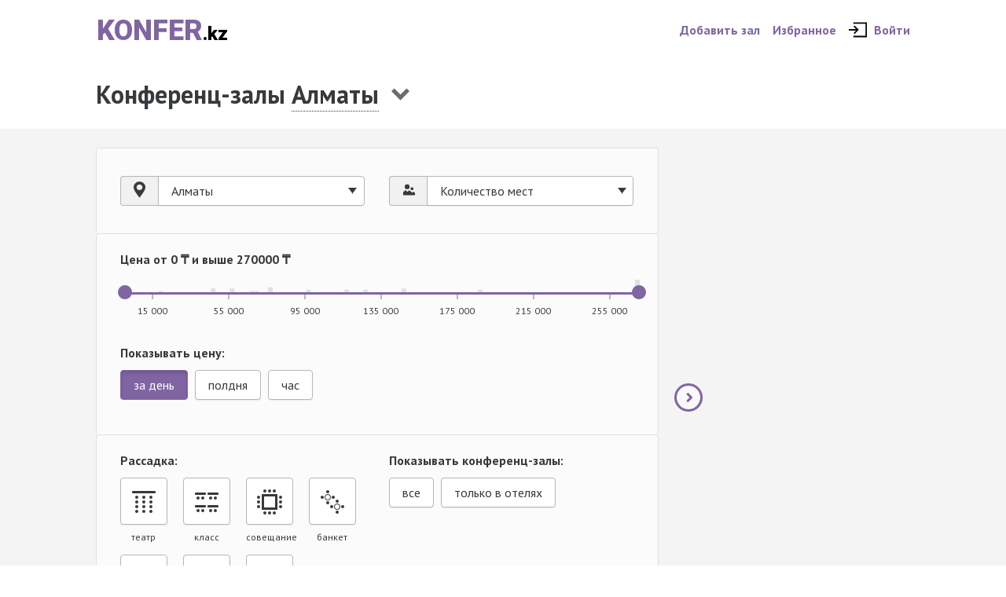

--- FILE ---
content_type: text/html; charset=utf-8
request_url: https://konfer.kz/?q%5Bprice_type%5D=full_day&s=expensive
body_size: 209300
content:
<!DOCTYPE html><!--[if IE 8 ]><html class="ie9 gt-ie8"><![endif]--><!--[if IE 9 ]><html class="no-js preload lt-ie10 ie-9"><![endif]--><!--[if gt IE 9]><!--><html><head><title>Конференц-залы в Алматы: 36 залов в аренду с ценами и фото </title><meta charset="utf-8" /><meta content="IE=edge" http-equiv="X-UA-Compatible" /><meta content="width=device-width, initial-scale=1" name="viewport" /><!--Disable tap highlight on IE--><meta content="no" name="msapplication-tap-highlight" /><!--Google Tag Manager--><script>(function(w,d,s,l,i){w[l]=w[l]||[];w[l].push({'gtm.start':
new Date().getTime(),event:'gtm.js'});var f=d.getElementsByTagName(s)[0],
j=d.createElement(s),dl=l!='dataLayer'?'&l='+l:'';j.async=true;j.src=
'https://www.googletagmanager.com/gtm.js?id='+i+dl;f.parentNode.insertBefore(j,f);
})(window,document,'script','dataLayer','GTM-KTKS9C4');</script><!--End Google Tag Manager--><meta name="msapplication-config" content="/assets/favicon/browserconfig-ff45601a746721a058fc48f15f791f62be809e83de43b2423bcf059d7deff963.xml" /><meta name="theme-color" content="#ffffff" /><link rel="apple-touch-icon" sizes="180x180" href="/assets/favicon/apple-touch-icon-1c1c2f8bcf2a6f0263aaaf7af264073a6d597fe677c8bf161b29425ec43554ad.png" /><link rel="icon" type="image/png" sizes="32x32" href="/assets/favicon/favicon-32x32-818c12f82b6b2cf416b89c6a052a96e5b053cbde1effb8110352d3fde15c600c.png" /><link rel="icon" type="image/png" sizes="16x16" href="/assets/favicon/favicon-16x16-fbddec72e34eace69c052ac026dd66bbc47fd1fd3447dd873811be17a0515973.png" /><link rel="manifest" href="/assets/favicon/manifest-75cc0cc6d76ab593241abd5ce4f58abc97851afb134bb006a3c4d99561e09f9d.json" /><link rel="mask-icon" href="/favicon/safari-pinned-tab.svg" color="#5bbad5" /><link rel="shortcut icon" href="/assets/favicon/favicon-bdc814565b4be104a7f6d49d3b79ec87af6738872abeec51cc4cc088f8ec09b4.ico" /><link rel="stylesheet" media="all" href="/assets/application-b7f7e941ef60c334eda22bf03f8bdf049fa254bbad9929926651d263a90228b6.css" /><script src="/assets/application-62e93fdee5d3781a517e738c31aebc0a2d646733e3af57e9efd44399bce73d89.js"></script><meta name="csrf-param" content="authenticity_token" />
<meta name="csrf-token" content="bp34ay2jlYElXRJqeDrYVM14/E2lUeySBrUBJAjsk0Q7sMIwsFvLX6ZKYh9kh9AugqZUcK7LDwgll2cvCdgtXw==" /><meta name="description" content="Аренда зала в Алматы: от 5 до 1000 мест, по цене от 22 000 до 2 000 000 тенге в день. Фото, отзывы." />
<link rel="canonical" href="/" /></head><body><!--Google Tag Manager (noscript)--><noscript><iframe height="0" src="https://www.googletagmanager.com/ns.html?id=GTM-KTKS9C4" style="display:none;visibility:hidden" width="0"></iframe></noscript><!--End Google Tag Manager (noscript)--><div class="icons-container" id="icons-container"></div><header class="navbar navbar-light container-fluid" id="header"><div class="row"><div class="col-container"><!--Logo--><a class="navbar-brand" href="/" title="На главную Konfer.kz"><span class="konfer-logo">Konfer</span><span class="konfer-logo_tale">.kz</span></a><!--Menu Toggler--><button aria-controls="menuDrawer" aria-expanded="false" class="menu-drawer__toggler" id="menuDrawerToggler" type="button"><span class="menu-drawer__toggler-lines"></span><span class="sr-only">toggle menu</span></button><!--Navigation--><nav class="nav navbar-nav pull-sm-right hidden-sm-down"><a class="nav-item nav-link" href="/enroll/new">Добавить зал</a><a class="nav-item nav-link" href="/favourites/my">Избранное</a><a class="nav-item nav-link" href="/cabinet"><svg class="icon icon-signin"><use xlink:href="#icon-signin"></use></svg>Войти</a></nav></div></div></header><main><!--Fotorama & news--><div class="container-fluid"><div class="row"><!--Heading--><div class="col-container"><div class="page-heading main-page-heading"><h1>Конференц-залы&nbsp<!--Выбор города--><div class="city-list"><a aria-expanded="true" class="city-list__toggler" data-target="#cityList" data-toggle="collapse" href="#" type="button"><span class="city-list__toggler-text" id="headingSelectedCity">Алматы</span></a><div class="city-list__wrap collapse" id="cityList"><button aria-expanded="false" class="btn btn-accent close city-list__close" data-target="#cityList" data-toggle="collapse" type="button"><span class="sr-only">Close</span></button><div class="city-list__list"><a class="active city-list__list-link" href="https://almaty.konfer.kz/"><span>Алматы</span></a><a class="city-list__list-link" href="https://astana.konfer.kz/"><span>Астана</span></a><a class="city-list__list-link" href="https://karaganda.konfer.kz/"><span>Караганда</span></a><a class="city-list__list-link" href="https://shymkent.konfer.kz/"><span>Шымкент</span></a><a class="city-list__list-link" href="https://oskemen.konfer.kz/"><span>Усть-Каменогорск</span></a><a class="city-list__list-link" href="https://aktau.konfer.kz/"><span>Актау</span></a><a class="city-list__list-link" href="https://borovoe.konfer.kz/"><span>Боровое</span></a><a class="city-list__list-link" href="https://semei.konfer.kz/"><span>Семей</span></a><a class="city-list__list-link" href="https://taldyk.konfer.kz/"><span>Талдыкорган</span></a></div></div></div></h1></div></div></div><div class="row"></div></div><div class="main-page container-fluid"><div class="main-list-row" id="mainListRow"><!--Content--><section class="main-list-row__list-col m-t-2" id="leftColForMap"><!--Search form--><form class="search-form" action="/" accept-charset="UTF-8" method="get"><input name="utf8" type="hidden" value="&#x2713;" /><!--Город, количество людей--><div class="search-block search-block-place"><div class="row"><div class="col-xs-12 col-md-6"><div class="input-group item-select"><div class="input-group-addon"><svg class="icon icon-place"><use xlink:href="#icon-place"></use></svg></div><div class="input-group-btn"><button aria-expanded="false" aria-haspopup="true" class="btn btn-secondary dropdown-toggle" data-toggle="dropdown" type="button"><input type="hidden" name="city_id" id="city_id" value="almaty" /><span>Алматы</span></button><div class="dropdown-menu"><a class="dropdown-item" data-item-id="almaty" href="#">Алматы</a><a class="dropdown-item" data-item-id="astana" href="#">Астана</a><a class="dropdown-item" data-item-id="karaganda" href="#">Караганда</a><a class="dropdown-item" data-item-id="shymkent" href="#">Шымкент</a><a class="dropdown-item" data-item-id="oskemen" href="#">Усть-Каменогорск</a><a class="dropdown-item" data-item-id="aktau" href="#">Актау</a><a class="dropdown-item" data-item-id="borovoe" href="#">Боровое</a><a class="dropdown-item" data-item-id="semei" href="#">Семей</a><a class="dropdown-item" data-item-id="taldyk" href="#">Талдыкорган</a></div></div></div></div><div class="col-xs-12 col-md-6"><div class="input-group item-select"><div class="input-group-addon"><svg class="icon icon-place"><use xlink:href="#icon-people"></use></svg></div><div class="input-group-btn"><button aria-expanded="false" aria-haspopup="true" class="btn btn-secondary dropdown-toggle" data-toggle="dropdown" type="button"><input type="hidden" name="q[total_place_num][value]" id="q_total_place_num_value" /><span>Количество мест</span></button><div class="search-items-list dropdown-menu"><a class="dropdown-item" data-item-id="/30" href="#">до 30</a><a class="dropdown-item" data-item-id="30/60" href="#">30–60</a><a class="dropdown-item" data-item-id="60/100" href="#">60–100</a><a class="dropdown-item" data-item-id="100/200" href="#">100–200</a><a class="dropdown-item" data-item-id="200/500" href="#">200–500</a><a class="dropdown-item" data-item-id="500/1000" href="#">500–1000</a><a class="dropdown-item" data-item-id="1000/" href="#">свыше 1000</a></div></div></div></div></div></div><!--Цена--><div class="search-block search-block-price"><div class="row"><div class="col-xs-12"><div class="search-block-title"><strong>Цена <span id="priceRange"></span></strong></div><div class="search-block-price__range-slider"><div class="range-slider"><div class="range-slider__stats" data-price-type="full_day"><span class="sr-only">graphic of prices range</span></div><div class="range-slider__stats" data-price-type="half_day"><span class="sr-only">graphic of prices range</span></div><div class="range-slider__stats" data-price-type="per_hour"><span class="sr-only">graphic of prices range</span></div><div class="range-slider__slider-container"><input id="rangeSlider" /></div><div class="range-slider__label-points"><span class="point x1">15&nbsp;000</span><span class="point x2 hidden-sm-down">55&nbsp;000</span><span class="point x3">95&nbsp;000</span><span class="point x4 hidden-sm-down">135&nbsp;000</span><span class="point x5">175&nbsp;000</span><span class="point x6 hidden-sm-down">215&nbsp;000</span><span class="point x7">255&nbsp;000</span></div></div></div><input id="from_price" type="hidden" name="q[from_price]" /><input id="till_price" type="hidden" name="q[till_price]" /><script>RANGE_MAX = 270000
RANGE_STEP = 2500
price_stats = {"full_day":{"0":0.0,"2500":0.0,"5000":0.0,"7500":0.0,"10000":0.0,"12500":0.0,"15000":0.0,"17500":0.0,"20000":1.0,"22500":0.0,"25000":0.0,"27500":0.0,"30000":0.0,"32500":0.0,"35000":0.0,"37500":0.0,"40000":0.0,"42500":0.0,"45000":0.0,"47500":3.0,"50000":0.0,"52500":0.0,"55000":0.0,"57500":3.0,"60000":0.0,"62500":0.0,"65000":0.0,"67500":1.0,"70000":1.0,"72500":0.0,"75000":0.0,"77500":4.0,"80000":0.0,"82500":0.0,"85000":0.0,"87500":0.0,"90000":0.0,"92500":0.0,"95000":0.0,"97500":2.0,"100000":0.0,"102500":0.0,"105000":0.0,"107500":0.0,"110000":0.0,"112500":0.0,"115000":0.0,"117500":2.0,"120000":0.0,"122500":0.0,"125000":0.0,"127500":2.0,"130000":0.0,"132500":0.0,"135000":0.0,"137500":0.0,"140000":0.0,"142500":0.0,"145000":0.0,"147500":3.0,"150000":0.0,"152500":0.0,"155000":0.0,"157500":0.0,"160000":0.0,"162500":0.0,"165000":0.0,"167500":0.0,"170000":0.0,"172500":0.0,"175000":0.0,"177500":0.0,"180000":0.0,"182500":0.0,"185000":0.0,"187500":2.0,"190000":0.0,"192500":0.0,"195000":0.0,"197500":0.0,"200000":0.0,"202500":0.0,"205000":0.0,"207500":0.0,"210000":0.0,"212500":0.0,"215000":0.0,"217500":0.0,"220000":0.0,"222500":0.0,"225000":0.0,"227500":0.0,"230000":0.0,"232500":0.0,"235000":0.0,"237500":0.0,"240000":0.0,"242500":0.0,"245000":0.0,"247500":0.0,"250000":0.0,"252500":0.0,"255000":0.0,"257500":0.0,"260000":0.0,"262500":0.0,"265000":0.0,"267500":0.0,"270000":12.0},"half_day":{"0":0.0,"2500":0.0,"5000":0.0,"7500":0.0,"10000":1.0,"12500":0.0,"15000":0.0,"17500":0.0,"20000":0.0,"22500":1.0,"25000":0.0,"27500":4.0,"30000":0.0,"32500":1.0,"35000":0.0,"37500":0.0,"40000":0.0,"42500":0.0,"45000":0.0,"47500":4.0,"50000":0.0,"52500":0.0,"55000":0.0,"57500":4.0,"60000":0.0,"62500":0.0,"65000":0.0,"67500":1.0,"70000":0.0,"72500":0.0,"75000":0.0,"77500":1.0,"80000":0.0,"82500":1.0,"85000":0.0,"87500":2.0,"90000":0.0,"92500":0.0,"95000":0.0,"97500":2.0,"100000":0.0,"102500":0.0,"105000":0.0,"107500":0.0,"110000":0.0,"112500":0.0,"115000":0.0,"117500":0.0,"120000":0.0,"122500":0.0,"125000":0.0,"127500":0.0,"130000":0.0,"132500":0.0,"135000":0.0,"137500":2.0,"140000":0.0,"142500":0.0,"145000":0.0,"147500":1.0,"150000":0.0,"152500":0.0,"155000":0.0,"157500":0.0,"160000":0.0,"162500":0.0,"165000":0.0,"167500":0.0,"170000":0.0,"172500":0.0,"175000":0.0,"177500":0.0,"180000":0.0,"182500":0.0,"185000":0.0,"187500":0.0,"190000":0.0,"192500":0.0,"195000":0.0,"197500":0.0,"200000":0.0,"202500":0.0,"205000":0.0,"207500":0.0,"210000":0.0,"212500":0.0,"215000":0.0,"217500":0.0,"220000":0.0,"222500":0.0,"225000":0.0,"227500":0.0,"230000":0.0,"232500":0.0,"235000":0.0,"237500":0.0,"240000":0.0,"242500":0.0,"245000":0.0,"247500":1.0,"250000":0.0,"252500":0.0,"255000":0.0,"257500":0.0,"260000":0.0,"262500":0.0,"265000":0.0,"267500":0.0,"270000":7.0},"per_hour":{"0":1.0,"2500":2.0,"5000":2.0,"7500":3.0,"10000":1.0,"12500":0.0,"15000":0.0,"17500":1.0,"20000":0.0,"22500":0.0,"25000":0.0,"27500":3.0,"30000":0.0,"32500":0.0,"35000":0.0,"37500":1.0,"40000":0.0,"42500":0.0,"45000":0.0,"47500":1.0,"50000":0.0,"52500":0.0,"55000":0.0,"57500":1.0,"60000":0.0,"62500":0.0,"65000":0.0,"67500":0.0,"70000":0.0,"72500":0.0,"75000":0.0,"77500":0.0,"80000":0.0,"82500":0.0,"85000":0.0,"87500":0.0,"90000":0.0,"92500":0.0,"95000":0.0,"97500":2.0,"100000":0.0,"102500":0.0,"105000":0.0,"107500":0.0,"110000":0.0,"112500":0.0,"115000":0.0,"117500":0.0,"120000":0.0,"122500":0.0,"125000":0.0,"127500":0.0,"130000":0.0,"132500":0.0,"135000":0.0,"137500":0.0,"140000":0.0,"142500":0.0,"145000":0.0,"147500":0.0,"150000":0.0,"152500":0.0,"155000":0.0,"157500":0.0,"160000":0.0,"162500":0.0,"165000":0.0,"167500":0.0,"170000":0.0,"172500":0.0,"175000":0.0,"177500":0.0,"180000":0.0,"182500":0.0,"185000":0.0,"187500":0.0,"190000":0.0,"192500":0.0,"195000":0.0,"197500":0.0,"200000":0.0,"202500":0.0,"205000":0.0,"207500":0.0,"210000":0.0,"212500":0.0,"215000":0.0,"217500":0.0,"220000":0.0,"222500":0.0,"225000":0.0,"227500":0.0,"230000":0.0,"232500":0.0,"235000":0.0,"237500":0.0,"240000":0.0,"242500":0.0,"245000":0.0,"247500":0.0,"250000":0.0,"252500":0.0,"255000":0.0,"257500":0.0,"260000":0.0,"262500":0.0,"265000":0.0,"267500":0.0,"270000":0.0}};</script><script>(function() {
  $(function() {
    var active_price_type, createStatisticeGraphic, from_price, rangeSlider, setRangeValues, setValueToHiddenInput, till_price;
    if ($('#rangeSlider').length) {
      rangeSlider = $('#rangeSlider').bootstrapSlider({
        min: 0,
        max: RANGE_MAX,
        step: RANGE_STEP,
        value: [0, RANGE_MAX],
        tooltip: 'hide'
      });
      from_price = $('#from_price').val();
      till_price = $('#till_price').val();
      setRangeValues = function(prices) {
        $('#priceRange').html('от ' + prices[0] + '&nbsp;&#8376;' + (prices[1] === RANGE_MAX ? ' и&nbsp;выше ' : ' до ') + prices[1] + '&nbsp;&#8376;');
      };
      setValueToHiddenInput = function(value) {
        $('#from_price').val(value[0]);
        return $('#till_price').val((value[1] === RANGE_MAX ? '' : value[1]));
      };
      rangeSlider.on('change', function(slideEvt) {
        setRangeValues(slideEvt.value.newValue);
        setValueToHiddenInput(slideEvt.value.newValue);
      });
      if (from_price || till_price) {
        rangeSlider.bootstrapSlider('setValue', [parseInt(from_price), (till_price ? parseInt(till_price) : RANGE_MAX)]);
      }
      setRangeValues(rangeSlider.bootstrapSlider('getValue'));
      createStatisticeGraphic = function(type) {
        var facilities_count, height, i, pricesStatsArr, rangeStatsHeight, rangeStatsSvg, rect, step;
        rangeStatsHeight = 16;
        rangeStatsSvg = document.createElementNS('http://www.w3.org/2000/svg', 'svg');
        rangeStatsSvg.setAttribute('width', '100%');
        rangeStatsSvg.setAttribute('height', rangeStatsHeight + 'px');
        rangeStatsSvg.setAttribute('viewBox', '0 0 ' + (RANGE_MAX + RANGE_STEP) / 1000 + ' ' + rangeStatsHeight);
        rangeStatsSvg.setAttribute('xmlns', 'http://www.w3.org/2000/svg');
        rangeStatsSvg.setAttribute('preserveAspectRatio', 'none');
        pricesStatsArr = [];
        i = 0;
        while (i < (RANGE_MAX / RANGE_STEP + 1)) {
          facilities_count = price_stats[type][i * RANGE_STEP];
          pricesStatsArr.push((facilities_count / 10) * rangeStatsHeight);
          i++;
        }
        step = 0;
        i = 0;
        while (i < (RANGE_MAX / RANGE_STEP + 1)) {
          height = pricesStatsArr[i];
          rect = document.createElementNS('http://www.w3.org/2000/svg', 'rect');
          rect.setAttribute('height', height);
          rect.setAttribute('width', (RANGE_STEP / 1000).toString());
          rect.setAttribute('x', (step / 1000).toString());
          rect.setAttribute('y', (rangeStatsHeight - height).toString());
          rangeStatsSvg.appendChild(rect);
          step = step + RANGE_STEP;
          i++;
        }
        return document.querySelector('[data-price-type="' + type + '"]').appendChild(rangeStatsSvg);
      };
      createStatisticeGraphic('per_hour');
      createStatisticeGraphic('half_day');
      createStatisticeGraphic('full_day');
      $('.range-slider__stats').hide();
      active_price_type = $(".price_type.active").find('input:radio').val();
      $('[data-price-type="' + active_price_type + '"]').show();
      return $('.price_type').click(function() {
        var price_type;
        price_type = $(this).find('input:radio').val();
        $('.range-slider__stats').hide();
        return $('[data-price-type="' + price_type + '"]').show();
      });
    }
  });

}).call(this);
</script></div><div class="col-xs-12 col-lg-6"><div class="search-block-title"><strong>Показывать цену:</strong></div><ul class="list-unstyled btn-group radio-button-group" data-toggle="buttons"><li class="btn btn-secondary price_type active"><label><input type="radio" value="full_day" checked="checked" name="q[price_type]" id="q_price_type_full_day" />за день</label></li><li class="btn btn-secondary price_type"><label><input type="radio" value="half_day" name="q[price_type]" id="q_price_type_half_day" />полдня</label></li><li class="btn btn-secondary price_type"><label><input type="radio" value="per_hour" name="q[price_type]" id="q_price_type_per_hour" />час</label></li></ul></div></div></div><!--Рассадка--><div class="search-block search-block-seating"><div class="row"><div class="col-xs-12 col-lg-6"><div class="search-block-title"><strong>Рассадка:</strong></div><ul class="list-unstyled btn-group seating-btn-group checkbox-group"><li class="btn btn-secondary seating-type"><label><input name="q[conference_seating_types][theater]" type="hidden" value="0" /><input type="checkbox" value="1" name="q[conference_seating_types][theater]" id="q_conference_seating_types_theater" /><svg class="icon icon-seating__theater"><use xlink:href="#icon-seating__theater"></svg><span class="btn-text">театр</span><span class="seating-type-desc">Ровные или полукруглые ряды кресел, обращенные к&nbsp;сцене, экрану или трибуне докладчика. Иногда могут присутствовать и&nbsp;столы.</span></label></li><li class="btn btn-secondary seating-type"><label><input name="q[conference_seating_types][class]" type="hidden" value="0" /><input type="checkbox" value="1" name="q[conference_seating_types][class]" id="q_conference_seating_types_class" /><svg class="icon icon-seating__class"><use xlink:href="#icon-seating__class"></svg><span class="btn-text">класс</span><span class="seating-type-desc">Ряды столов с&nbsp;креслами, обращенные к&nbsp;сцене, экрану, или трибуне докладчика.</span></label></li><li class="btn btn-secondary seating-type"><label><input name="q[conference_seating_types][meeting]" type="hidden" value="0" /><input type="checkbox" value="1" name="q[conference_seating_types][meeting]" id="q_conference_seating_types_meeting" /><svg class="icon icon-seating__meeting"><use xlink:href="#icon-seating__meeting"></svg><span class="btn-text">совещание</span><span class="seating-type-desc">Прямоугольный, круглый или овальный стол, по&nbsp;периметру которого расставлены кресла.</span></label></li><li class="btn btn-secondary seating-type"><label><input name="q[conference_seating_types][banquet]" type="hidden" value="0" /><input type="checkbox" value="1" name="q[conference_seating_types][banquet]" id="q_conference_seating_types_banquet" /><svg class="icon icon-seating__banquet"><use xlink:href="#icon-seating__banquet"></svg><span class="btn-text">банкет</span><span class="seating-type-desc">Круглые или квадратные столы, равномерно расставленые по&nbsp;залу. В&nbsp;зале может быть установлена сцена или подиум.</span></label></li><li class="btn btn-secondary seating-type"><label><input name="q[conference_seating_types][u_style]" type="hidden" value="0" /><input type="checkbox" value="1" name="q[conference_seating_types][u_style]" id="q_conference_seating_types_u_style" /><svg class="icon icon-seating__u_style"><use xlink:href="#icon-seating__u_style"></svg><span class="btn-text">U-стиль</span><span class="seating-type-desc">Напоминает букву&nbsp;U или&nbsp;П&nbsp;— столы и&nbsp;кресла поставлены так, что все сидящие видят друг друга.</span></label></li><li class="btn btn-secondary seating-type"><label><input name="q[conference_seating_types][t_style]" type="hidden" value="0" /><input type="checkbox" value="1" name="q[conference_seating_types][t_style]" id="q_conference_seating_types_t_style" /><svg class="icon icon-seating__t_style"><use xlink:href="#icon-seating__t_style"></svg><span class="btn-text">T-стиль</span><span class="seating-type-desc">Напоминает букву&nbsp;Т— длинный стол своим торцом соединен с&nbsp;коротким.</span></label></li><li class="btn btn-secondary seating-type"><label><input name="q[conference_seating_types][cocktail]" type="hidden" value="0" /><input type="checkbox" value="1" name="q[conference_seating_types][cocktail]" id="q_conference_seating_types_cocktail" /><svg class="icon icon-seating__cocktail"><use xlink:href="#icon-seating__cocktail"></svg><span class="btn-text">коктейль</span><span class="seating-type-desc">Чаще всего это расставленные по залу столики для коктейля, которые обслуживают официанты (или самообслуживание).</span></label></li></ul></div><div class="col-xs-12 col-md-6"><div class="search-block-title"><strong>Показывать конференц-залы:</strong></div><ul class="list-unstyled btn-group radio-button-group" data-toggle="buttons"><li class="btn btn-secondary"><input type="radio" value="" name="q[location_misc]" id="q_location_misc_" />все</li><li class="btn btn-secondary"><input type="radio" value="in_hotel" name="q[location_misc]" id="q_location_misc_in_hotel" />только в отелях</li></ul></div></div></div><!--Расширенный поиск / Свернуть--><div class="search-more-options"><a aria-controls="searchMoreOptions" aria-expanded="false" class="search-more-options__toggler" data-toggle="collapse" href="#searchMoreOptions" id="searchMoreOptionsToggler" type="button"><span class="dropdown-toggle" data-toggle-text="Свернуть">Расширенный поиск</span></a><div class="search-more-options__block collapse" id="searchMoreOptions"><div class="search-more-options__block-arrow"></div><div class="search-more-options__block-content"><!--Оснащение--><div class="btn-group-title"><strong>Оснащение</strong></div><ul class="list-unstyled btn-group checkbox-group"><li class="btn btn-secondary"><label><input name="q[conference_misc][wi-fi]" type="hidden" value="0" /><input type="checkbox" value="1" name="q[conference_misc][wi-fi]" id="q_conference_misc_wi-fi" /><span>Wi-Fi</span></label></li><li class="btn btn-secondary"><label><input name="q[conference_misc][projection]" type="hidden" value="0" /><input type="checkbox" value="1" name="q[conference_misc][projection]" id="q_conference_misc_projection" /><span>проектор</span></label></li><li class="btn btn-secondary"><label><input name="q[conference_misc][big_screen]" type="hidden" value="0" /><input type="checkbox" value="1" name="q[conference_misc][big_screen]" id="q_conference_misc_big_screen" /><span>большой экран</span></label></li><li class="btn btn-secondary"><label><input name="q[conference_misc][monitor_speakers]" type="hidden" value="0" /><input type="checkbox" value="1" name="q[conference_misc][monitor_speakers]" id="q_conference_misc_monitor_speakers" /><span>мониторные колонки</span></label></li><li class="btn btn-secondary"><label><input name="q[conference_misc][translation_system]" type="hidden" value="0" /><input type="checkbox" value="1" name="q[conference_misc][translation_system]" id="q_conference_misc_translation_system" /><span>система для синхронного перевода</span></label></li><li class="btn btn-secondary"><label><input name="q[conference_misc][video_recording]" type="hidden" value="0" /><input type="checkbox" value="1" name="q[conference_misc][video_recording]" id="q_conference_misc_video_recording" /><span>система видеозаписи</span></label></li><li class="btn btn-secondary"><label><input name="q[conference_misc][audio_recording]" type="hidden" value="0" /><input type="checkbox" value="1" name="q[conference_misc][audio_recording]" id="q_conference_misc_audio_recording" /><span>система аудиозаписи</span></label></li><li class="btn btn-secondary"><label><input name="q[conference_misc][desktop_microphones]" type="hidden" value="0" /><input type="checkbox" value="1" name="q[conference_misc][desktop_microphones]" id="q_conference_misc_desktop_microphones" /><span>настольные микрофоны</span></label></li><li class="btn btn-secondary"><label><input name="q[conference_misc][tribune]" type="hidden" value="0" /><input type="checkbox" value="1" name="q[conference_misc][tribune]" id="q_conference_misc_tribune" /><span>трибуна</span></label></li><li class="btn btn-secondary"><label><input name="q[conference_misc][flipchart]" type="hidden" value="0" /><input type="checkbox" value="1" name="q[conference_misc][flipchart]" id="q_conference_misc_flipchart" /><span>флипчарт</span></label></li></ul><!--Дополнительные услуги--><div class="btn-group-title"><strong>Дополнительные услуги:</strong></div><ul class="list-unstyled btn-group checkbox-group"><li class="btn btn-secondary"><label><input name="q[conference_services][water]" type="hidden" value="0" /><input type="checkbox" value="1" name="q[conference_services][water]" id="q_conference_services_water" /><span>вода</span></label></li><li class="btn btn-secondary"><label><input name="q[conference_services][coffee_breaks]" type="hidden" value="0" /><input type="checkbox" value="1" name="q[conference_services][coffee_breaks]" id="q_conference_services_coffee_breaks" /><span>кофе-брейки</span></label></li><li class="btn btn-secondary"><label><input name="q[conference_services][lunch ]" type="hidden" value="0" /><input type="checkbox" value="1" name="q[conference_services][lunch ]" id="q_conference_services_lunch " /><span>ланч</span></label></li><li class="btn btn-secondary"><label><input name="q[conference_services][dinner ]" type="hidden" value="0" /><input type="checkbox" value="1" name="q[conference_services][dinner ]" id="q_conference_services_dinner " /><span>ужин</span></label></li></ul><div class="btn-group-title"><input class="form-control" placeholder="Что-то ещё?" data-behavior="suggest-facility" type="text" name="q[_]" id="q__" /></div></div></div></div><!--Найти--><div class="btn-submit-block"><button class="btn btn-accent btn-lg">Найти</button></div></form><script>(function() {
  $(function() {
    var search_more;
    search_more = $("#searchMoreOptions");
    if (search_more.find("input:checked").length || search_more.find("input:text").val() !== "") {
      return $("#searchMoreOptions").collapse();
    }
  });

}).call(this);
</script><hr class="main-page-divider" /><!--Search result--><div class="page-heading main-page-subheading"><h2>Конференц-залы в Алматы: 36 залов в аренду с ценами и фото </h2><p> Аренда зала в Алматы: от 5 до 1000 мест, по цене от 22 000 до 2 000 000 тенге в день. Фото, отзывы.</p></div><div class="list"><div class="list-filter"><strong class="list-filter__title">Показывать:</strong><div class="btn-group"><a role="button" class="btn btn-secondary" href="/?q%5Bprice_type%5D=full_day&amp;s=chaos">россыпью</a><a role="button" class="btn btn-secondary active" href="/?q%5Bprice_type%5D=full_day&amp;s=expensive">сначала дорогие</a><a role="button" class="btn btn-secondary" href="/?q%5Bprice_type%5D=full_day&amp;s=cheap">сначала дешевые</a></div></div><div class="list-items-wrap" id="listItemsWrap"><div class="list-items-page" id="page-1"><a name="page-1"></a><div class="list-item" data-id="54a0dbc87265734426170100"><div class="card"><!--Image--><a href="/conference/171-kazahstan/grand-ballroom"><div class="card-img-top list-item-img"><div class="list-item-img__img" data-behavior="lazy-img"></div><div class="list-item-img__img-cover" data-behavior="lazy-bg"></div><div class="list-item-img__note">до&nbsp;<span class="list-item-img__note-number">800</span>&nbsp;человек</div></div></a><!--Body--><div class="card-block list-item-block"><div class="list-item-title"><h2 class="card-title"><a href="/conference/171-kazahstan/grand-ballroom">Grand Ballroom</a></h2><div class="card-subtitle">Казахстан</div> <span data-admin-url="/admin/brands/171-kazahstan/facilities/grand-ballroom/edit" data-behavior="admin-tool" title="Редактировать"></span> </div><hr /><div class="list-item-info"><div class="list-item-info__price"><div><div class="list-item-price">2 000 000 ₸</div><div class="list-item-price__note">за день</div></div><div class="m-t-1"></div><div><div class="list-item-price">1 200 000 ₸</div><div class="list-item-price__note">за полдня</div></div><div class="m-t-1"></div></div></div><div class="list-item-contacts"><div class="list-item-contacts__address"><strong>Адрес:</strong><br /><span>пр. Достык, 52/2</span></div><div class="list-item-contacts__tel"><strong>Телефоны:</strong><br /><span data-behavior="hide-phones" data-ga-event-options="{&quot;dimension1&quot;:&quot;almaty&quot;,&quot;dimension2&quot;:&quot;Grand Ballroom (13723)&quot;}" data-increase-hits-url="/conference/171-kazahstan/grand-ballroom/increase_phones_hits"><span class="phone"><span class="phone-mobile-prefix"><span class="phone-prefix">+7</span>(<span class="phone-code">702</span>)</span><span class="phone-number">478-21-82</span></span>, <span class="phone"><span class="phone-city-prefix"><span class="phone-prefix">+7</span>(<span class="phone-code">727</span>)</span><span class="phone-number">291-95-12</span></span></span></div></div><!--Actions--><div class="list-item-actions"><span class="favourite-link"><a id="like_button" class="btn btn-lg btn-icon btn__fav" title="В избранное" data-remote="true" rel="nofollow" data-method="post" href="/conference/171-kazahstan/grand-ballroom/like"><svg class="icon icon-star-outline"><use xlink:href="#icon-star-outline"></svg></a><script type='text/javascript'>
          $(function() {
            $('.favourite-link').on('ajax:success', '#dislike_button', function() {
              $(this).replaceWith('<a id="like_button" class="btn btn-lg btn-icon btn__fav" title="В избранное" data-remote="true" rel="nofollow" data-method="post" href="/conference/171-kazahstan/grand-ballroom/like"><svg class="icon icon-star-outline"><use xlink:href="#icon-star-outline"></svg></a>');
            }).on('ajax:success', '#like_button', function() {
              $(this).replaceWith('<a id="dislike_button" class="btn btn-lg btn-icon btn__fav btn__fav-active" title="Удалить из избранного" data-remote="true" rel="nofollow" data-method="post" href="/conference/171-kazahstan/grand-ballroom/dislike"><svg class="icon icon-star-filled"><use xlink:href="#icon-star-filled"></svg></a>');
            }).on('ajax:error', '.btn-icon', function() {
              alert('Извините, произошла ошибка, попробуйте еще раз позднее.');
            });
          });
        </script></span></div></div></div></div><div class="list-item" data-id="549aa06472657328f66c0000"><div class="card"><!--Image--><a href="/conference/atakent-park-hotel/kongress-holl"><div class="card-img-top list-item-img"><div class="list-item-img__img" data-behavior="lazy-img" data-source-img="https://strg1.konfer.kz/neofiles/serve-image/669e0d14f96ae70007ebcb76/520x520/q65"></div><div class="list-item-img__img-cover" data-behavior="lazy-bg" data-source-bg="https://strg1.konfer.kz/neofiles/serve-image/669e0d14f96ae70007ebcb76/520x520/q65"></div><div class="list-item-img__note">до&nbsp;<span class="list-item-img__note-number">700</span>&nbsp;человек</div></div></a><!--Body--><div class="card-block list-item-block"><div class="list-item-title"><h2 class="card-title"><a href="/conference/atakent-park-hotel/kongress-holl">Конгресс Холл</a></h2><div class="card-subtitle">Atakent Park Hotel</div> <span data-admin-url="/admin/brands/atakent-park-hotel/facilities/kongress-holl/edit" data-behavior="admin-tool" title="Редактировать"></span> </div><hr /><div class="list-item-info"><div class="list-item-info__price"><div><div class="list-item-price">1 100 000 ₸</div><div class="list-item-price__note">за день</div></div><div class="m-t-1"></div><div><div class="list-item-price">800 000 ₸</div><div class="list-item-price__note">за полдня</div></div><div class="m-t-1"></div></div></div><div class="list-item-contacts"><div class="list-item-contacts__address"><strong>Адрес:</strong><br /><span>ул. Тимирязева, 42 к10</span></div><div class="list-item-contacts__tel"><strong>Телефоны:</strong><br /><span data-behavior="hide-phones" data-ga-event-options="{&quot;dimension1&quot;:&quot;almaty&quot;,&quot;dimension2&quot;:&quot;Конгресс Холл (13607)&quot;}" data-increase-hits-url="/conference/atakent-park-hotel/kongress-holl/increase_phones_hits"><span class="phone"><span class="phone-city-prefix"><span class="phone-prefix">+7</span>(<span class="phone-code">727</span>)</span><span class="phone-number">355-42-42</span></span>, <span class="phone"><span class="phone-mobile-prefix"><span class="phone-prefix">+7</span>(<span class="phone-code">700</span>)</span><span class="phone-number">355-42-42</span></span></span></div></div><!--Actions--><div class="list-item-actions"><span class="favourite-link"><a id="like_button" class="btn btn-lg btn-icon btn__fav" title="В избранное" data-remote="true" rel="nofollow" data-method="post" href="/conference/atakent-park-hotel/kongress-holl/like"><svg class="icon icon-star-outline"><use xlink:href="#icon-star-outline"></svg></a><script type='text/javascript'>
          $(function() {
            $('.favourite-link').on('ajax:success', '#dislike_button', function() {
              $(this).replaceWith('<a id="like_button" class="btn btn-lg btn-icon btn__fav" title="В избранное" data-remote="true" rel="nofollow" data-method="post" href="/conference/atakent-park-hotel/kongress-holl/like"><svg class="icon icon-star-outline"><use xlink:href="#icon-star-outline"></svg></a>');
            }).on('ajax:success', '#like_button', function() {
              $(this).replaceWith('<a id="dislike_button" class="btn btn-lg btn-icon btn__fav btn__fav-active" title="Удалить из избранного" data-remote="true" rel="nofollow" data-method="post" href="/conference/atakent-park-hotel/kongress-holl/dislike"><svg class="icon icon-star-filled"><use xlink:href="#icon-star-filled"></svg></a>');
            }).on('ajax:error', '.btn-icon', function() {
              alert('Извините, произошла ошибка, попробуйте еще раз позднее.');
            });
          });
        </script></span></div></div></div></div><div class="list-item" data-id="68f61fc9516cc913c75bdd14"><div class="card"><!--Image--><a href="/conference/171-kazahstan/grand-palace"><div class="card-img-top list-item-img"><div class="list-item-img__img" data-behavior="lazy-img"></div><div class="list-item-img__img-cover" data-behavior="lazy-bg"></div><div class="list-item-img__note">до&nbsp;<span class="list-item-img__note-number"></span>&nbsp;человек</div></div></a><!--Body--><div class="card-block list-item-block"><div class="list-item-title"><h2 class="card-title"><a href="/conference/171-kazahstan/grand-palace">Grand Palace</a></h2><div class="card-subtitle">Казахстан</div> <span data-admin-url="/admin/brands/171-kazahstan/facilities/grand-palace/edit" data-behavior="admin-tool" title="Редактировать"></span> </div><hr /><div class="list-item-info"><div class="list-item-info__price"><div><div class="list-item-price">850 000 ₸</div><div class="list-item-price__note">за день</div></div><div class="m-t-1"></div><div><div class="list-item-price">500 000 ₸</div><div class="list-item-price__note">за полдня</div></div><div class="m-t-1"></div></div></div><div class="list-item-contacts"><div class="list-item-contacts__address"><strong>Адрес:</strong><br /><span>пр. Достык, 52/2</span></div><div class="list-item-contacts__tel"><strong>Телефоны:</strong><br /><span data-behavior="hide-phones" data-ga-event-options="{&quot;dimension1&quot;:&quot;almaty&quot;,&quot;dimension2&quot;:&quot; (51328)&quot;}" data-increase-hits-url="/conference/171-kazahstan/grand-palace/increase_phones_hits"><span class="phone"><span class="phone-mobile-prefix"><span class="phone-prefix">+7</span>(<span class="phone-code">707</span>)</span><span class="phone-number">120-22-64</span></span>, <span class="phone"><span class="phone-city-prefix"><span class="phone-prefix">+7</span>(<span class="phone-code">727</span>)</span><span class="phone-number">291-95-12</span></span></span></div></div><!--Actions--><div class="list-item-actions"><span class="favourite-link"><a id="like_button" class="btn btn-lg btn-icon btn__fav" title="В избранное" data-remote="true" rel="nofollow" data-method="post" href="/conference/171-kazahstan/grand-palace/like"><svg class="icon icon-star-outline"><use xlink:href="#icon-star-outline"></svg></a><script type='text/javascript'>
          $(function() {
            $('.favourite-link').on('ajax:success', '#dislike_button', function() {
              $(this).replaceWith('<a id="like_button" class="btn btn-lg btn-icon btn__fav" title="В избранное" data-remote="true" rel="nofollow" data-method="post" href="/conference/171-kazahstan/grand-palace/like"><svg class="icon icon-star-outline"><use xlink:href="#icon-star-outline"></svg></a>');
            }).on('ajax:success', '#like_button', function() {
              $(this).replaceWith('<a id="dislike_button" class="btn btn-lg btn-icon btn__fav btn__fav-active" title="Удалить из избранного" data-remote="true" rel="nofollow" data-method="post" href="/conference/171-kazahstan/grand-palace/dislike"><svg class="icon icon-star-filled"><use xlink:href="#icon-star-filled"></svg></a>');
            }).on('ajax:error', '.btn-icon', function() {
              alert('Извините, произошла ошибка, попробуйте еще раз позднее.');
            });
          });
        </script></span></div></div></div></div><div class="list-item" data-id="68c7ee11a3d6d7137be4778f"><div class="card"><!--Image--><a href="/conference/regardal/51325-alatau"><div class="card-img-top list-item-img"><div class="list-item-img__img" data-behavior="lazy-img" data-source-img="https://strg2.konfer.kz/neofiles/serve-image/68c802bfa3d6d7137be477e4/520x520/q65"></div><div class="list-item-img__img-cover" data-behavior="lazy-bg" data-source-bg="https://strg2.konfer.kz/neofiles/serve-image/68c802bfa3d6d7137be477e4/520x520/q65"></div><div class="list-item-img__note">до&nbsp;<span class="list-item-img__note-number">400</span>&nbsp;человек</div></div></a><!--Body--><div class="card-block list-item-block"><div class="list-item-title"><h2 class="card-title"><a href="/conference/regardal/51325-alatau">Алатау</a></h2><div class="card-subtitle">Regardal</div> <span data-admin-url="/admin/brands/regardal/facilities/51325-alatau/edit" data-behavior="admin-tool" title="Редактировать"></span> </div><hr /><div class="list-item-info"><div class="list-item-info__price"><div><div class="list-item-price">800 000 ₸</div><div class="list-item-price__note">за день</div></div><div class="m-t-1"></div><div><div class="list-item-price">400 000 ₸</div><div class="list-item-price__note">за полдня</div></div><div class="m-t-1"></div></div></div><div class="list-item-contacts"><div class="list-item-contacts__address"><strong>Адрес:</strong><br /><span>ул. Пожарского, 1, 14 этаж</span></div><div class="list-item-contacts__tel"><strong>Телефоны:</strong><br /><span data-behavior="hide-phones" data-ga-event-options="{&quot;dimension1&quot;:&quot;almaty&quot;,&quot;dimension2&quot;:&quot; (51325)&quot;}" data-increase-hits-url="/conference/regardal/51325-alatau/increase_phones_hits"><span class="phone"><span class="phone-mobile-prefix"><span class="phone-prefix">+7</span>(<span class="phone-code">707</span>)</span><span class="phone-number">479-35-59</span></span>, <span class="phone"><span class="phone-mobile-prefix"><span class="phone-prefix">+7</span>(<span class="phone-code">777</span>)</span><span class="phone-number">598-87-77</span></span></span></div></div><!--Actions--><div class="list-item-actions"><span class="favourite-link"><a id="like_button" class="btn btn-lg btn-icon btn__fav" title="В избранное" data-remote="true" rel="nofollow" data-method="post" href="/conference/regardal/51325-alatau/like"><svg class="icon icon-star-outline"><use xlink:href="#icon-star-outline"></svg></a><script type='text/javascript'>
          $(function() {
            $('.favourite-link').on('ajax:success', '#dislike_button', function() {
              $(this).replaceWith('<a id="like_button" class="btn btn-lg btn-icon btn__fav" title="В избранное" data-remote="true" rel="nofollow" data-method="post" href="/conference/regardal/51325-alatau/like"><svg class="icon icon-star-outline"><use xlink:href="#icon-star-outline"></svg></a>');
            }).on('ajax:success', '#like_button', function() {
              $(this).replaceWith('<a id="dislike_button" class="btn btn-lg btn-icon btn__fav btn__fav-active" title="Удалить из избранного" data-remote="true" rel="nofollow" data-method="post" href="/conference/regardal/51325-alatau/dislike"><svg class="icon icon-star-filled"><use xlink:href="#icon-star-filled"></svg></a>');
            }).on('ajax:error', '.btn-icon', function() {
              alert('Извините, произошла ошибка, попробуйте еще раз позднее.');
            });
          });
        </script></span></div></div></div></div><div class="list-item" data-id="5d3190d5b8f80d00060e2795"><div class="card"><!--Image--><a href="/conference/almaty-hall/almaty-hall-bolshoy-zal"><div class="card-img-top list-item-img"><div class="list-item-img__img" data-behavior="lazy-img" data-source-img="https://strg2.konfer.kz/neofiles/serve-image/5d31abbdb8f80d00060e27e9/520x520/q65"></div><div class="list-item-img__img-cover" data-behavior="lazy-bg" data-source-bg="https://strg2.konfer.kz/neofiles/serve-image/5d31abbdb8f80d00060e27e9/520x520/q65"></div><div class="list-item-img__note">до&nbsp;<span class="list-item-img__note-number">1000</span>&nbsp;человек</div></div></a><!--Body--><div class="card-block list-item-block"><div class="list-item-title"><h2 class="card-title"><a href="/conference/almaty-hall/almaty-hall-bolshoy-zal">Almaty Hall - Большой зал</a></h2><div class="card-subtitle">Almaty Hall </div> <span data-admin-url="/admin/brands/almaty-hall/facilities/almaty-hall-bolshoy-zal/edit" data-behavior="admin-tool" title="Редактировать"></span> </div><hr /><div class="list-item-info"><div class="list-item-info__price"><div><div class="list-item-price">800 000 ₸</div><div class="list-item-price__note">за день</div></div><div class="m-t-1"></div><div><div class="list-item-price">400 000 ₸</div><div class="list-item-price__note">за полдня</div></div><div class="m-t-1"></div></div></div><div class="list-item-contacts"><div class="list-item-contacts__address"><strong>Адрес:</strong><br /><span>пр. Абылай хана, 125, уг. ул. Жамбыла</span></div><div class="list-item-contacts__tel"><strong>Телефоны:</strong><br /><span data-behavior="hide-phones" data-ga-event-options="{&quot;dimension1&quot;:&quot;almaty&quot;,&quot;dimension2&quot;:&quot;Almaty Hall - Большой зал (51231)&quot;}" data-increase-hits-url="/conference/almaty-hall/almaty-hall-bolshoy-zal/increase_phones_hits"><span class="phone"><span class="phone-mobile-prefix"><span class="phone-prefix">+7</span>(<span class="phone-code">701</span>)</span><span class="phone-number">555-54-26</span></span>, <span class="phone"><span class="phone-city-prefix"><span class="phone-prefix">+7</span>(<span class="phone-code">747</span>)</span><span class="phone-number">500-41-70</span></span></span></div></div><!--Actions--><div class="list-item-actions"><span class="favourite-link"><a id="like_button" class="btn btn-lg btn-icon btn__fav" title="В избранное" data-remote="true" rel="nofollow" data-method="post" href="/conference/almaty-hall/almaty-hall-bolshoy-zal/like"><svg class="icon icon-star-outline"><use xlink:href="#icon-star-outline"></svg></a><script type='text/javascript'>
          $(function() {
            $('.favourite-link').on('ajax:success', '#dislike_button', function() {
              $(this).replaceWith('<a id="like_button" class="btn btn-lg btn-icon btn__fav" title="В избранное" data-remote="true" rel="nofollow" data-method="post" href="/conference/almaty-hall/almaty-hall-bolshoy-zal/like"><svg class="icon icon-star-outline"><use xlink:href="#icon-star-outline"></svg></a>');
            }).on('ajax:success', '#like_button', function() {
              $(this).replaceWith('<a id="dislike_button" class="btn btn-lg btn-icon btn__fav btn__fav-active" title="Удалить из избранного" data-remote="true" rel="nofollow" data-method="post" href="/conference/almaty-hall/almaty-hall-bolshoy-zal/dislike"><svg class="icon icon-star-filled"><use xlink:href="#icon-star-filled"></svg></a>');
            }).on('ajax:error', '.btn-icon', function() {
              alert('Извините, произошла ошибка, попробуйте еще раз позднее.');
            });
          });
        </script></span></div></div></div></div><div class="list-item" data-id="68baa424516cc913c75b7efb"><div class="card"><!--Image--><a href="/conference/resident-conference/resident-conference-ballroom"><div class="card-img-top list-item-img"><div class="list-item-img__img" data-behavior="lazy-img" data-source-img="https://strg1.konfer.kz/neofiles/serve-image/68c2c6de516cc913c75b8e06/520x520/q65"></div><div class="list-item-img__img-cover" data-behavior="lazy-bg" data-source-bg="https://strg1.konfer.kz/neofiles/serve-image/68c2c6de516cc913c75b8e06/520x520/q65"></div><div class="list-item-img__note">до&nbsp;<span class="list-item-img__note-number">400</span>&nbsp;человек</div></div></a><!--Body--><div class="card-block list-item-block"><div class="list-item-title"><h2 class="card-title"><a href="/conference/resident-conference/resident-conference-ballroom">Resident Conference Ballroom</a></h2><div class="card-subtitle">Resident Conference</div> <span data-admin-url="/admin/brands/resident-conference/facilities/resident-conference-ballroom/edit" data-behavior="admin-tool" title="Редактировать"></span> </div><hr /><div class="list-item-info"><div class="list-item-info__price"><div><div class="list-item-price">800 000 ₸</div><div class="list-item-price__note">за день</div></div><div class="m-t-1"></div><div><div class="list-item-price">500 000 ₸</div><div class="list-item-price__note">за полдня</div></div><div class="m-t-1"></div></div></div><div class="list-item-contacts"><div class="list-item-contacts__address"><strong>Адрес:</strong><br /><span>ул. Желтоксан, 23</span></div><div class="list-item-contacts__tel"><strong>Телефоны:</strong><br /><span data-behavior="hide-phones" data-ga-event-options="{&quot;dimension1&quot;:&quot;almaty&quot;,&quot;dimension2&quot;:&quot; (51323)&quot;}" data-increase-hits-url="/conference/resident-conference/resident-conference-ballroom/increase_phones_hits"><span class="phone"><span class="phone-mobile-prefix"><span class="phone-prefix">+7</span>(<span class="phone-code">771</span>)</span><span class="phone-number">799-51-80</span></span>, <span class="phone"><span class="phone-mobile-prefix"><span class="phone-prefix">+7</span>(<span class="phone-code">777</span>)</span><span class="phone-number">715-88-77</span></span></span></div></div><!--Actions--><div class="list-item-actions"><span class="favourite-link"><a id="like_button" class="btn btn-lg btn-icon btn__fav" title="В избранное" data-remote="true" rel="nofollow" data-method="post" href="/conference/resident-conference/resident-conference-ballroom/like"><svg class="icon icon-star-outline"><use xlink:href="#icon-star-outline"></svg></a><script type='text/javascript'>
          $(function() {
            $('.favourite-link').on('ajax:success', '#dislike_button', function() {
              $(this).replaceWith('<a id="like_button" class="btn btn-lg btn-icon btn__fav" title="В избранное" data-remote="true" rel="nofollow" data-method="post" href="/conference/resident-conference/resident-conference-ballroom/like"><svg class="icon icon-star-outline"><use xlink:href="#icon-star-outline"></svg></a>');
            }).on('ajax:success', '#like_button', function() {
              $(this).replaceWith('<a id="dislike_button" class="btn btn-lg btn-icon btn__fav btn__fav-active" title="Удалить из избранного" data-remote="true" rel="nofollow" data-method="post" href="/conference/resident-conference/resident-conference-ballroom/dislike"><svg class="icon icon-star-filled"><use xlink:href="#icon-star-filled"></svg></a>');
            }).on('ajax:error', '.btn-icon', function() {
              alert('Извините, произошла ошибка, попробуйте еще раз позднее.');
            });
          });
        </script></span></div></div></div></div><div class="list-item" data-id="573e8ff3579f2475ce000122"><div class="card"><!--Image--><a href="/conference/miras/zhasminovyy-konferents-zal"><div class="card-img-top list-item-img"><div class="list-item-img__img" data-behavior="lazy-img" data-source-img="https://strg2.konfer.kz/neofiles/serve-image/573e9867579f241c2100010e/520x520/q65"></div><div class="list-item-img__img-cover" data-behavior="lazy-bg" data-source-bg="https://strg2.konfer.kz/neofiles/serve-image/573e9867579f241c2100010e/520x520/q65"></div><div class="list-item-img__note">до&nbsp;<span class="list-item-img__note-number">500</span>&nbsp;человек</div></div></a><!--Body--><div class="card-block list-item-block"><div class="list-item-title"><h2 class="card-title"><a href="/conference/miras/zhasminovyy-konferents-zal">Жасминовый конференц-зал</a></h2><div class="card-subtitle">Мирас</div> <span data-admin-url="/admin/brands/miras/facilities/zhasminovyy-konferents-zal/edit" data-behavior="admin-tool" title="Редактировать"></span> </div><hr /><div class="list-item-info"><div class="list-item-info__price"><div><div class="list-item-price">750 000 ₸</div><div class="list-item-price__note">за день</div></div><div class="m-t-1"></div></div></div><div class="list-item-contacts"><div class="list-item-contacts__address"><strong>Адрес:</strong><br /><span>пр. Аль-Фараби, 216</span></div><div class="list-item-contacts__tel"><strong>Телефоны:</strong><br /><span data-behavior="hide-phones" data-ga-event-options="{&quot;dimension1&quot;:&quot;almaty&quot;,&quot;dimension2&quot;:&quot;Жасминовый конференц-зал (49479)&quot;}" data-increase-hits-url="/conference/miras/zhasminovyy-konferents-zal/increase_phones_hits"><span class="phone"><span class="phone-mobile-prefix"><span class="phone-prefix">+7</span>(<span class="phone-code">705</span>)</span><span class="phone-number">221-77-77</span></span>, <span class="phone"><span class="phone-mobile-prefix"><span class="phone-prefix">+7</span>(<span class="phone-code">705</span>)</span><span class="phone-number">576-69-69</span></span></span></div></div><!--Actions--><div class="list-item-actions"><span class="favourite-link"><a id="like_button" class="btn btn-lg btn-icon btn__fav" title="В избранное" data-remote="true" rel="nofollow" data-method="post" href="/conference/miras/zhasminovyy-konferents-zal/like"><svg class="icon icon-star-outline"><use xlink:href="#icon-star-outline"></svg></a><script type='text/javascript'>
          $(function() {
            $('.favourite-link').on('ajax:success', '#dislike_button', function() {
              $(this).replaceWith('<a id="like_button" class="btn btn-lg btn-icon btn__fav" title="В избранное" data-remote="true" rel="nofollow" data-method="post" href="/conference/miras/zhasminovyy-konferents-zal/like"><svg class="icon icon-star-outline"><use xlink:href="#icon-star-outline"></svg></a>');
            }).on('ajax:success', '#like_button', function() {
              $(this).replaceWith('<a id="dislike_button" class="btn btn-lg btn-icon btn__fav btn__fav-active" title="Удалить из избранного" data-remote="true" rel="nofollow" data-method="post" href="/conference/miras/zhasminovyy-konferents-zal/dislike"><svg class="icon icon-star-filled"><use xlink:href="#icon-star-filled"></svg></a>');
            }).on('ajax:error', '.btn-icon', function() {
              alert('Извините, произошла ошибка, попробуйте еще раз позднее.');
            });
          });
        </script></span></div></div></div></div><div class="list-item" data-id="68baa430a3d6d7137be45f5d"><div class="card"><!--Image--><a href="/conference/resident-conference/resident-conference-terrace"><div class="card-img-top list-item-img"><div class="list-item-img__img" data-behavior="lazy-img" data-source-img="https://strg1.konfer.kz/neofiles/serve-image/68c2c81c516cc913c75b8e0b/520x520/q65"></div><div class="list-item-img__img-cover" data-behavior="lazy-bg" data-source-bg="https://strg1.konfer.kz/neofiles/serve-image/68c2c81c516cc913c75b8e0b/520x520/q65"></div><div class="list-item-img__note">до&nbsp;<span class="list-item-img__note-number">80</span>&nbsp;человек</div></div></a><!--Body--><div class="card-block list-item-block"><div class="list-item-title"><h2 class="card-title"><a href="/conference/resident-conference/resident-conference-terrace">Resident Conference Terrace</a></h2><div class="card-subtitle">Resident Conference</div> <span data-admin-url="/admin/brands/resident-conference/facilities/resident-conference-terrace/edit" data-behavior="admin-tool" title="Редактировать"></span> </div><hr /><div class="list-item-info"><div class="list-item-info__price"><div><div class="list-item-price">500 000 ₸</div><div class="list-item-price__note">за день</div></div><div class="m-t-1"></div><div><div class="list-item-price">350 000 ₸</div><div class="list-item-price__note">за полдня</div></div><div class="m-t-1"></div></div></div><div class="list-item-contacts"><div class="list-item-contacts__address"><strong>Адрес:</strong><br /><span>ул. Желтоксан, 23</span></div><div class="list-item-contacts__tel"><strong>Телефоны:</strong><br /><span data-behavior="hide-phones" data-ga-event-options="{&quot;dimension1&quot;:&quot;almaty&quot;,&quot;dimension2&quot;:&quot; (51324)&quot;}" data-increase-hits-url="/conference/resident-conference/resident-conference-terrace/increase_phones_hits"><span class="phone"><span class="phone-mobile-prefix"><span class="phone-prefix">+7</span>(<span class="phone-code">777</span>)</span><span class="phone-number">715-88-77</span></span>, <span class="phone"><span class="phone-mobile-prefix"><span class="phone-prefix">+7</span>(<span class="phone-code">777</span>)</span><span class="phone-number">715-90-90</span></span></span></div></div><!--Actions--><div class="list-item-actions"><span class="favourite-link"><a id="like_button" class="btn btn-lg btn-icon btn__fav" title="В избранное" data-remote="true" rel="nofollow" data-method="post" href="/conference/resident-conference/resident-conference-terrace/like"><svg class="icon icon-star-outline"><use xlink:href="#icon-star-outline"></svg></a><script type='text/javascript'>
          $(function() {
            $('.favourite-link').on('ajax:success', '#dislike_button', function() {
              $(this).replaceWith('<a id="like_button" class="btn btn-lg btn-icon btn__fav" title="В избранное" data-remote="true" rel="nofollow" data-method="post" href="/conference/resident-conference/resident-conference-terrace/like"><svg class="icon icon-star-outline"><use xlink:href="#icon-star-outline"></svg></a>');
            }).on('ajax:success', '#like_button', function() {
              $(this).replaceWith('<a id="dislike_button" class="btn btn-lg btn-icon btn__fav btn__fav-active" title="Удалить из избранного" data-remote="true" rel="nofollow" data-method="post" href="/conference/resident-conference/resident-conference-terrace/dislike"><svg class="icon icon-star-filled"><use xlink:href="#icon-star-filled"></svg></a>');
            }).on('ajax:error', '.btn-icon', function() {
              alert('Извините, произошла ошибка, попробуйте еще раз позднее.');
            });
          });
        </script></span></div></div></div></div><div class="list-item" data-id="573e8f4c579f2475ce0000eb"><div class="card"><!--Image--><a href="/conference/miras/sirenevyy-konferents-zal"><div class="card-img-top list-item-img"><div class="list-item-img__img" data-behavior="lazy-img" data-source-img="https://strg2.konfer.kz/neofiles/serve-image/573e98eb579f24733600019c/520x520/q65"></div><div class="list-item-img__img-cover" data-behavior="lazy-bg" data-source-bg="https://strg2.konfer.kz/neofiles/serve-image/573e98eb579f24733600019c/520x520/q65"></div><div class="list-item-img__note">до&nbsp;<span class="list-item-img__note-number">250</span>&nbsp;человек</div></div></a><!--Body--><div class="card-block list-item-block"><div class="list-item-title"><h2 class="card-title"><a href="/conference/miras/sirenevyy-konferents-zal">Сиреневый конференц-зал</a></h2><div class="card-subtitle">Мирас</div> <span data-admin-url="/admin/brands/miras/facilities/sirenevyy-konferents-zal/edit" data-behavior="admin-tool" title="Редактировать"></span> </div><hr /><div class="list-item-info"><div class="list-item-info__price"><div><div class="list-item-price">500 000 ₸</div><div class="list-item-price__note">за день</div></div><div class="m-t-1"></div></div></div><div class="list-item-contacts"><div class="list-item-contacts__address"><strong>Адрес:</strong><br /><span>пр. Аль-Фараби, 216</span></div><div class="list-item-contacts__tel"><strong>Телефоны:</strong><br /><span data-behavior="hide-phones" data-ga-event-options="{&quot;dimension1&quot;:&quot;almaty&quot;,&quot;dimension2&quot;:&quot;Сиреневый конференц-зал (49478)&quot;}" data-increase-hits-url="/conference/miras/sirenevyy-konferents-zal/increase_phones_hits"><span class="phone"><span class="phone-mobile-prefix"><span class="phone-prefix">+7</span>(<span class="phone-code">705</span>)</span><span class="phone-number">221-77-77</span></span>, <span class="phone"><span class="phone-mobile-prefix"><span class="phone-prefix">+7</span>(<span class="phone-code">705</span>)</span><span class="phone-number">576-69-69</span></span></span></div></div><!--Actions--><div class="list-item-actions"><span class="favourite-link"><a id="like_button" class="btn btn-lg btn-icon btn__fav" title="В избранное" data-remote="true" rel="nofollow" data-method="post" href="/conference/miras/sirenevyy-konferents-zal/like"><svg class="icon icon-star-outline"><use xlink:href="#icon-star-outline"></svg></a><script type='text/javascript'>
          $(function() {
            $('.favourite-link').on('ajax:success', '#dislike_button', function() {
              $(this).replaceWith('<a id="like_button" class="btn btn-lg btn-icon btn__fav" title="В избранное" data-remote="true" rel="nofollow" data-method="post" href="/conference/miras/sirenevyy-konferents-zal/like"><svg class="icon icon-star-outline"><use xlink:href="#icon-star-outline"></svg></a>');
            }).on('ajax:success', '#like_button', function() {
              $(this).replaceWith('<a id="dislike_button" class="btn btn-lg btn-icon btn__fav btn__fav-active" title="Удалить из избранного" data-remote="true" rel="nofollow" data-method="post" href="/conference/miras/sirenevyy-konferents-zal/dislike"><svg class="icon icon-star-filled"><use xlink:href="#icon-star-filled"></svg></a>');
            }).on('ajax:error', '.btn-icon', function() {
              alert('Извините, произошла ошибка, попробуйте еще раз позднее.');
            });
          });
        </script></span></div></div></div></div><div class="list-item" data-id="6878dcb8516cc9000729fac2"><div class="card"><!--Image--><a href="/conference/resident-conference/resident-conference"><div class="card-img-top list-item-img"><div class="list-item-img__img" data-behavior="lazy-img" data-source-img="https://strg1.konfer.kz/neofiles/serve-image/6878f04c516cc9000729fae1/520x520/q65"></div><div class="list-item-img__img-cover" data-behavior="lazy-bg" data-source-bg="https://strg1.konfer.kz/neofiles/serve-image/6878f04c516cc9000729fae1/520x520/q65"></div><div class="list-item-img__note">до&nbsp;<span class="list-item-img__note-number">50</span>&nbsp;человек</div></div></a><!--Body--><div class="card-block list-item-block"><div class="list-item-title"><h2 class="card-title"><a href="/conference/resident-conference/resident-conference">Resident Conference</a></h2><div class="card-subtitle">Resident Conference</div> <span data-admin-url="/admin/brands/resident-conference/facilities/resident-conference/edit" data-behavior="admin-tool" title="Редактировать"></span> </div><hr /><div class="list-item-info"><div class="list-item-info__price"><div><div class="list-item-price">350 000 ₸</div><div class="list-item-price__note">за день</div></div><div class="m-t-1"></div><div><div class="list-item-price">250 000 ₸</div><div class="list-item-price__note">за полдня</div></div><div class="m-t-1"></div></div></div><div class="list-item-contacts"><div class="list-item-contacts__address"><strong>Адрес:</strong><br /><span>пр. Абая, 10 А, 12 этаж</span></div><div class="list-item-contacts__tel"><strong>Телефоны:</strong><br /><span data-behavior="hide-phones" data-ga-event-options="{&quot;dimension1&quot;:&quot;almaty&quot;,&quot;dimension2&quot;:&quot; (51321)&quot;}" data-increase-hits-url="/conference/resident-conference/resident-conference/increase_phones_hits"><span class="phone"><span class="phone-mobile-prefix"><span class="phone-prefix">+7</span>(<span class="phone-code">771</span>)</span><span class="phone-number">799-51-80</span></span></span></div></div><!--Actions--><div class="list-item-actions"><span class="favourite-link"><a id="like_button" class="btn btn-lg btn-icon btn__fav" title="В избранное" data-remote="true" rel="nofollow" data-method="post" href="/conference/resident-conference/resident-conference/like"><svg class="icon icon-star-outline"><use xlink:href="#icon-star-outline"></svg></a><script type='text/javascript'>
          $(function() {
            $('.favourite-link').on('ajax:success', '#dislike_button', function() {
              $(this).replaceWith('<a id="like_button" class="btn btn-lg btn-icon btn__fav" title="В избранное" data-remote="true" rel="nofollow" data-method="post" href="/conference/resident-conference/resident-conference/like"><svg class="icon icon-star-outline"><use xlink:href="#icon-star-outline"></svg></a>');
            }).on('ajax:success', '#like_button', function() {
              $(this).replaceWith('<a id="dislike_button" class="btn btn-lg btn-icon btn__fav btn__fav-active" title="Удалить из избранного" data-remote="true" rel="nofollow" data-method="post" href="/conference/resident-conference/resident-conference/dislike"><svg class="icon icon-star-filled"><use xlink:href="#icon-star-filled"></svg></a>');
            }).on('ajax:error', '.btn-icon', function() {
              alert('Извините, произошла ошибка, попробуйте еще раз позднее.');
            });
          });
        </script></span></div></div></div></div><div class="list-item" data-id="5d319209f66c9800072570b3"><div class="card"><!--Image--><a href="/conference/almaty-hall/almaty-hall-malyy-zal"><div class="card-img-top list-item-img"><div class="list-item-img__img" data-behavior="lazy-img" data-source-img="https://strg1.konfer.kz/neofiles/serve-image/5d319b1ef66c9800072570e1/520x520/q65"></div><div class="list-item-img__img-cover" data-behavior="lazy-bg" data-source-bg="https://strg1.konfer.kz/neofiles/serve-image/5d319b1ef66c9800072570e1/520x520/q65"></div><div class="list-item-img__note">до&nbsp;<span class="list-item-img__note-number">200</span>&nbsp;человек</div></div></a><!--Body--><div class="card-block list-item-block"><div class="list-item-title"><h2 class="card-title"><a href="/conference/almaty-hall/almaty-hall-malyy-zal">Almaty Hall - Малый зал </a></h2><div class="card-subtitle">Almaty Hall </div> <span data-admin-url="/admin/brands/almaty-hall/facilities/almaty-hall-malyy-zal/edit" data-behavior="admin-tool" title="Редактировать"></span> </div><hr /><div class="list-item-info"><div class="list-item-info__price"><div><div class="list-item-price">300 000 ₸</div><div class="list-item-price__note">за день</div></div><div class="m-t-1"></div><div><div class="list-item-price">150 000 ₸</div><div class="list-item-price__note">за полдня</div></div><div class="m-t-1"></div></div></div><div class="list-item-contacts"><div class="list-item-contacts__address"><strong>Адрес:</strong><br /><span>пр. Абылай хана, 125, уг. ул. Жамбыла</span></div><div class="list-item-contacts__tel"><strong>Телефоны:</strong><br /><span data-behavior="hide-phones" data-ga-event-options="{&quot;dimension1&quot;:&quot;almaty&quot;,&quot;dimension2&quot;:&quot;Almaty Hall - Малый зал  (51232)&quot;}" data-increase-hits-url="/conference/almaty-hall/almaty-hall-malyy-zal/increase_phones_hits"><span class="phone"><span class="phone-mobile-prefix"><span class="phone-prefix">+7</span>(<span class="phone-code">701</span>)</span><span class="phone-number">555-54-26</span></span>, <span class="phone"><span class="phone-city-prefix"><span class="phone-prefix">+7</span>(<span class="phone-code">747</span>)</span><span class="phone-number">500-41-70</span></span></span></div></div><!--Actions--><div class="list-item-actions"><span class="favourite-link"><a id="like_button" class="btn btn-lg btn-icon btn__fav" title="В избранное" data-remote="true" rel="nofollow" data-method="post" href="/conference/almaty-hall/almaty-hall-malyy-zal/like"><svg class="icon icon-star-outline"><use xlink:href="#icon-star-outline"></svg></a><script type='text/javascript'>
          $(function() {
            $('.favourite-link').on('ajax:success', '#dislike_button', function() {
              $(this).replaceWith('<a id="like_button" class="btn btn-lg btn-icon btn__fav" title="В избранное" data-remote="true" rel="nofollow" data-method="post" href="/conference/almaty-hall/almaty-hall-malyy-zal/like"><svg class="icon icon-star-outline"><use xlink:href="#icon-star-outline"></svg></a>');
            }).on('ajax:success', '#like_button', function() {
              $(this).replaceWith('<a id="dislike_button" class="btn btn-lg btn-icon btn__fav btn__fav-active" title="Удалить из избранного" data-remote="true" rel="nofollow" data-method="post" href="/conference/almaty-hall/almaty-hall-malyy-zal/dislike"><svg class="icon icon-star-filled"><use xlink:href="#icon-star-filled"></svg></a>');
            }).on('ajax:error', '.btn-icon', function() {
              alert('Извините, произошла ошибка, попробуйте еще раз позднее.');
            });
          });
        </script></span></div></div></div></div><div class="list-item" data-id="573ea58a579f243f24000124"><div class="card"><!--Image--><a href="/conference/miras/vip-konferents-zal"><div class="card-img-top list-item-img"><div class="list-item-img__img" data-behavior="lazy-img" data-source-img="https://strg2.konfer.kz/neofiles/serve-image/573ea581579f245009000067/520x520/q65"></div><div class="list-item-img__img-cover" data-behavior="lazy-bg" data-source-bg="https://strg2.konfer.kz/neofiles/serve-image/573ea581579f245009000067/520x520/q65"></div><div class="list-item-img__note">до&nbsp;<span class="list-item-img__note-number">50</span>&nbsp;человек</div></div></a><!--Body--><div class="card-block list-item-block"><div class="list-item-title"><h2 class="card-title"><a href="/conference/miras/vip-konferents-zal">VIP конференц-зал</a></h2><div class="card-subtitle">Мирас</div> <span data-admin-url="/admin/brands/miras/facilities/vip-konferents-zal/edit" data-behavior="admin-tool" title="Редактировать"></span> </div><hr /><div class="list-item-info"><div class="list-item-info__price"><div><div class="list-item-price">300 000 ₸</div><div class="list-item-price__note">за день</div></div><div class="m-t-1"></div></div></div><div class="list-item-contacts"><div class="list-item-contacts__address"><strong>Адрес:</strong><br /><span>пр. Аль-Фараби, 216</span></div><div class="list-item-contacts__tel"><strong>Телефоны:</strong><br /><span data-behavior="hide-phones" data-ga-event-options="{&quot;dimension1&quot;:&quot;almaty&quot;,&quot;dimension2&quot;:&quot;VIP конференц-зал (49487)&quot;}" data-increase-hits-url="/conference/miras/vip-konferents-zal/increase_phones_hits"><span class="phone"><span class="phone-mobile-prefix"><span class="phone-prefix">+7</span>(<span class="phone-code">705</span>)</span><span class="phone-number">221-77-77</span></span>, <span class="phone"><span class="phone-mobile-prefix"><span class="phone-prefix">+7</span>(<span class="phone-code">705</span>)</span><span class="phone-number">576-69-69</span></span></span></div></div><!--Actions--><div class="list-item-actions"><span class="favourite-link"><a id="like_button" class="btn btn-lg btn-icon btn__fav" title="В избранное" data-remote="true" rel="nofollow" data-method="post" href="/conference/miras/vip-konferents-zal/like"><svg class="icon icon-star-outline"><use xlink:href="#icon-star-outline"></svg></a><script type='text/javascript'>
          $(function() {
            $('.favourite-link').on('ajax:success', '#dislike_button', function() {
              $(this).replaceWith('<a id="like_button" class="btn btn-lg btn-icon btn__fav" title="В избранное" data-remote="true" rel="nofollow" data-method="post" href="/conference/miras/vip-konferents-zal/like"><svg class="icon icon-star-outline"><use xlink:href="#icon-star-outline"></svg></a>');
            }).on('ajax:success', '#like_button', function() {
              $(this).replaceWith('<a id="dislike_button" class="btn btn-lg btn-icon btn__fav btn__fav-active" title="Удалить из избранного" data-remote="true" rel="nofollow" data-method="post" href="/conference/miras/vip-konferents-zal/dislike"><svg class="icon icon-star-filled"><use xlink:href="#icon-star-filled"></svg></a>');
            }).on('ajax:error', '.btn-icon', function() {
              alert('Извините, произошла ошибка, попробуйте еще раз позднее.');
            });
          });
        </script></span></div></div></div></div><div class="list-more"><nav aria-label="Page navigation"><ul class="pagination pagination-lg"><li class="page-item active"><a class="page-link" href="page-1">1</a></li><li class="page-item"><a class="page-link" href="page-2">2</a></li><li class="page-item"><a class="page-link" href="page-3">3</a></li><li class="page-item"><a class="page-link" href="page-4">4</a></li><li class="page-item"><a aria-label="Next" class="page-link" href="page-2">></a><span class="sr-only">Next</span></li></ul></nav></div></div><div class="list-items-page" id="page-2" style="display: none"><div class="list-page-divider"><a name="page-2"></a><div class="list-page-divider__number">2 стр.</div><div class="list-page-divider__cut"><svg class="icon icon-cut"><use xlink:href="#icon-cut"></use></svg></div></div><div class="list-item" data-id="549aa12a7265737dd7a60000"><div class="card"><!--Image--><a href="/conference/atakent-park-hotel/kok-tobe"><div class="card-img-top list-item-img"><div class="list-item-img__img" data-behavior="lazy-img" data-source-img="https://strg2.konfer.kz/neofiles/serve-image/669e1315e2c887025652d935/520x520/q65"></div><div class="list-item-img__img-cover" data-behavior="lazy-bg" data-source-bg="https://strg2.konfer.kz/neofiles/serve-image/669e1315e2c887025652d935/520x520/q65"></div><div class="list-item-img__note">до&nbsp;<span class="list-item-img__note-number">130</span>&nbsp;человек</div></div></a><!--Body--><div class="card-block list-item-block"><div class="list-item-title"><h2 class="card-title"><a href="/conference/atakent-park-hotel/kok-tobe">Кок Тобе</a></h2><div class="card-subtitle">Atakent Park Hotel</div> <span data-admin-url="/admin/brands/atakent-park-hotel/facilities/kok-tobe/edit" data-behavior="admin-tool" title="Редактировать"></span> </div><hr /><div class="list-item-info"><div class="list-item-info__price"><div><div class="list-item-price">190 000 ₸</div><div class="list-item-price__note">за день</div></div><div class="m-t-1"></div><div><div class="list-item-price">140 000 ₸</div><div class="list-item-price__note">за полдня</div></div><div class="m-t-1"></div></div></div><div class="list-item-contacts"><div class="list-item-contacts__address"><strong>Адрес:</strong><br /><span>ул. Тимирязева, 42 к10</span></div><div class="list-item-contacts__tel"><strong>Телефоны:</strong><br /><span data-behavior="hide-phones" data-ga-event-options="{&quot;dimension1&quot;:&quot;almaty&quot;,&quot;dimension2&quot;:&quot;Кок Тобе (13609)&quot;}" data-increase-hits-url="/conference/atakent-park-hotel/kok-tobe/increase_phones_hits"><span class="phone"><span class="phone-city-prefix"><span class="phone-prefix">+7</span>(<span class="phone-code">727</span>)</span><span class="phone-number">355-42-42</span></span>, <span class="phone"><span class="phone-mobile-prefix"><span class="phone-prefix">+7</span>(<span class="phone-code">700</span>)</span><span class="phone-number">355-42-42</span></span></span></div></div><!--Actions--><div class="list-item-actions"><span class="favourite-link"><a id="like_button" class="btn btn-lg btn-icon btn__fav" title="В избранное" data-remote="true" rel="nofollow" data-method="post" href="/conference/atakent-park-hotel/kok-tobe/like"><svg class="icon icon-star-outline"><use xlink:href="#icon-star-outline"></svg></a><script type='text/javascript'>
          $(function() {
            $('.favourite-link').on('ajax:success', '#dislike_button', function() {
              $(this).replaceWith('<a id="like_button" class="btn btn-lg btn-icon btn__fav" title="В избранное" data-remote="true" rel="nofollow" data-method="post" href="/conference/atakent-park-hotel/kok-tobe/like"><svg class="icon icon-star-outline"><use xlink:href="#icon-star-outline"></svg></a>');
            }).on('ajax:success', '#like_button', function() {
              $(this).replaceWith('<a id="dislike_button" class="btn btn-lg btn-icon btn__fav btn__fav-active" title="Удалить из избранного" data-remote="true" rel="nofollow" data-method="post" href="/conference/atakent-park-hotel/kok-tobe/dislike"><svg class="icon icon-star-filled"><use xlink:href="#icon-star-filled"></svg></a>');
            }).on('ajax:error', '.btn-icon', function() {
              alert('Извините, произошла ошибка, попробуйте еще раз позднее.');
            });
          });
        </script></span></div></div></div></div><div class="list-item" data-id="549aa0df7265730791380000"><div class="card"><!--Image--><a href="/conference/atakent-park-hotel/han_shatyr"><div class="card-img-top list-item-img"><div class="list-item-img__img" data-behavior="lazy-img" data-source-img="https://strg2.konfer.kz/neofiles/serve-image/669e0dd153a359000734d213/520x520/q65"></div><div class="list-item-img__img-cover" data-behavior="lazy-bg" data-source-bg="https://strg2.konfer.kz/neofiles/serve-image/669e0dd153a359000734d213/520x520/q65"></div><div class="list-item-img__note">до&nbsp;<span class="list-item-img__note-number">130</span>&nbsp;человек</div></div></a><!--Body--><div class="card-block list-item-block"><div class="list-item-title"><h2 class="card-title"><a href="/conference/atakent-park-hotel/han_shatyr">Хан Шатыр</a></h2><div class="card-subtitle">Atakent Park Hotel</div> <span data-admin-url="/admin/brands/atakent-park-hotel/facilities/han_shatyr/edit" data-behavior="admin-tool" title="Редактировать"></span> </div><hr /><div class="list-item-info"><div class="list-item-info__price"><div><div class="list-item-price">190 000 ₸</div><div class="list-item-price__note">за день</div></div><div class="m-t-1"></div><div><div class="list-item-price">140 000 ₸</div><div class="list-item-price__note">за полдня</div></div><div class="m-t-1"></div></div></div><div class="list-item-contacts"><div class="list-item-contacts__address"><strong>Адрес:</strong><br /><span>ул. Тимирязева, 42 к10</span></div><div class="list-item-contacts__tel"><strong>Телефоны:</strong><br /><span data-behavior="hide-phones" data-ga-event-options="{&quot;dimension1&quot;:&quot;almaty&quot;,&quot;dimension2&quot;:&quot;Хан Шатыр (13608)&quot;}" data-increase-hits-url="/conference/atakent-park-hotel/han_shatyr/increase_phones_hits"><span class="phone"><span class="phone-city-prefix"><span class="phone-prefix">+7</span>(<span class="phone-code">727</span>)</span><span class="phone-number">355-42-42</span></span>, <span class="phone"><span class="phone-mobile-prefix"><span class="phone-prefix">+7</span>(<span class="phone-code">700</span>)</span><span class="phone-number">355-42-42</span></span></span></div></div><!--Actions--><div class="list-item-actions"><span class="favourite-link"><a id="like_button" class="btn btn-lg btn-icon btn__fav" title="В избранное" data-remote="true" rel="nofollow" data-method="post" href="/conference/atakent-park-hotel/han_shatyr/like"><svg class="icon icon-star-outline"><use xlink:href="#icon-star-outline"></svg></a><script type='text/javascript'>
          $(function() {
            $('.favourite-link').on('ajax:success', '#dislike_button', function() {
              $(this).replaceWith('<a id="like_button" class="btn btn-lg btn-icon btn__fav" title="В избранное" data-remote="true" rel="nofollow" data-method="post" href="/conference/atakent-park-hotel/han_shatyr/like"><svg class="icon icon-star-outline"><use xlink:href="#icon-star-outline"></svg></a>');
            }).on('ajax:success', '#like_button', function() {
              $(this).replaceWith('<a id="dislike_button" class="btn btn-lg btn-icon btn__fav btn__fav-active" title="Удалить из избранного" data-remote="true" rel="nofollow" data-method="post" href="/conference/atakent-park-hotel/han_shatyr/dislike"><svg class="icon icon-star-filled"><use xlink:href="#icon-star-filled"></svg></a>');
            }).on('ajax:error', '.btn-icon', function() {
              alert('Извините, произошла ошибка, попробуйте еще раз позднее.');
            });
          });
        </script></span></div></div></div></div><div class="list-item" data-id="68c7f733516cc913c75b96be"><div class="card"><!--Image--><a href="/conference/regardal/51327-kazybek-bi"><div class="card-img-top list-item-img"><div class="list-item-img__img" data-behavior="lazy-img" data-source-img="https://strg2.konfer.kz/neofiles/serve-image/68c8034f516cc913c75b96e8/520x520/q65"></div><div class="list-item-img__img-cover" data-behavior="lazy-bg" data-source-bg="https://strg2.konfer.kz/neofiles/serve-image/68c8034f516cc913c75b96e8/520x520/q65"></div><div class="list-item-img__note">до&nbsp;<span class="list-item-img__note-number">90</span>&nbsp;человек</div></div></a><!--Body--><div class="card-block list-item-block"><div class="list-item-title"><h2 class="card-title"><a href="/conference/regardal/51327-kazybek-bi">Казыбек би</a></h2><div class="card-subtitle">Regardal</div> <span data-admin-url="/admin/brands/regardal/facilities/51327-kazybek-bi/edit" data-behavior="admin-tool" title="Редактировать"></span> </div><hr /><div class="list-item-info"><div class="list-item-info__price"><div><div class="list-item-price">150 000 ₸</div><div class="list-item-price__note">за день</div></div><div class="m-t-1"></div><div><div class="list-item-price">90 000 ₸</div><div class="list-item-price__note">за полдня</div></div><div class="m-t-1"></div></div></div><div class="list-item-contacts"><div class="list-item-contacts__address"><strong>Адрес:</strong><br /><span>ул. Пожарского, 1, 2 этаж</span></div><div class="list-item-contacts__tel"><strong>Телефоны:</strong><br /><span data-behavior="hide-phones" data-ga-event-options="{&quot;dimension1&quot;:&quot;almaty&quot;,&quot;dimension2&quot;:&quot; (51327)&quot;}" data-increase-hits-url="/conference/regardal/51327-kazybek-bi/increase_phones_hits"><span class="phone"><span class="phone-mobile-prefix"><span class="phone-prefix">+7</span>(<span class="phone-code">707</span>)</span><span class="phone-number">479-35-59</span></span>, <span class="phone"><span class="phone-mobile-prefix"><span class="phone-prefix">+7</span>(<span class="phone-code">777</span>)</span><span class="phone-number">598-87-77</span></span></span></div></div><!--Actions--><div class="list-item-actions"><span class="favourite-link"><a id="like_button" class="btn btn-lg btn-icon btn__fav" title="В избранное" data-remote="true" rel="nofollow" data-method="post" href="/conference/regardal/51327-kazybek-bi/like"><svg class="icon icon-star-outline"><use xlink:href="#icon-star-outline"></svg></a><script type='text/javascript'>
          $(function() {
            $('.favourite-link').on('ajax:success', '#dislike_button', function() {
              $(this).replaceWith('<a id="like_button" class="btn btn-lg btn-icon btn__fav" title="В избранное" data-remote="true" rel="nofollow" data-method="post" href="/conference/regardal/51327-kazybek-bi/like"><svg class="icon icon-star-outline"><use xlink:href="#icon-star-outline"></svg></a>');
            }).on('ajax:success', '#like_button', function() {
              $(this).replaceWith('<a id="dislike_button" class="btn btn-lg btn-icon btn__fav btn__fav-active" title="Удалить из избранного" data-remote="true" rel="nofollow" data-method="post" href="/conference/regardal/51327-kazybek-bi/dislike"><svg class="icon icon-star-filled"><use xlink:href="#icon-star-filled"></svg></a>');
            }).on('ajax:error', '.btn-icon', function() {
              alert('Извините, произошла ошибка, попробуйте еще раз позднее.');
            });
          });
        </script></span></div></div></div></div><div class="list-item" data-id="6870bf2d043ad70007d52134"><div class="card"><!--Image--><a href="/conference/campus-38/campus-38"><div class="card-img-top list-item-img"><div class="list-item-img__img" data-behavior="lazy-img" data-source-img="https://strg2.konfer.kz/neofiles/serve-image/6870c12f043ad70007d52140/520x520/q65"></div><div class="list-item-img__img-cover" data-behavior="lazy-bg" data-source-bg="https://strg2.konfer.kz/neofiles/serve-image/6870c12f043ad70007d52140/520x520/q65"></div><div class="list-item-img__note">до&nbsp;<span class="list-item-img__note-number">80</span>&nbsp;человек</div></div></a><!--Body--><div class="card-block list-item-block"><div class="list-item-title"><h2 class="card-title"><a href="/conference/campus-38/campus-38">Campus.38</a></h2><div class="card-subtitle">Campus.38</div> <span data-admin-url="/admin/brands/campus-38/facilities/campus-38/edit" data-behavior="admin-tool" title="Редактировать"></span> </div><hr /><div class="list-item-info"><div class="list-item-info__price"><div><div class="list-item-price">150 000 ₸</div><div class="list-item-price__note">за день</div></div><div class="m-t-1"></div><div><div class="list-item-price">90 000 ₸</div><div class="list-item-price__note">за полдня</div></div><div class="m-t-1"></div></div></div><div class="list-item-contacts"><div class="list-item-contacts__address"><strong>Адрес:</strong><br /><span>ул. Тулебаева, 38</span></div><div class="list-item-contacts__tel"><strong>Телефоны:</strong><br /><span data-behavior="hide-phones" data-ga-event-options="{&quot;dimension1&quot;:&quot;almaty&quot;,&quot;dimension2&quot;:&quot; (51319)&quot;}" data-increase-hits-url="/conference/campus-38/campus-38/increase_phones_hits"><span class="phone"><span class="phone-mobile-prefix"><span class="phone-prefix">+7</span>(<span class="phone-code">775</span>)</span><span class="phone-number">303-49-63</span></span></span></div></div><!--Actions--><div class="list-item-actions"><span class="favourite-link"><a id="like_button" class="btn btn-lg btn-icon btn__fav" title="В избранное" data-remote="true" rel="nofollow" data-method="post" href="/conference/campus-38/campus-38/like"><svg class="icon icon-star-outline"><use xlink:href="#icon-star-outline"></svg></a><script type='text/javascript'>
          $(function() {
            $('.favourite-link').on('ajax:success', '#dislike_button', function() {
              $(this).replaceWith('<a id="like_button" class="btn btn-lg btn-icon btn__fav" title="В избранное" data-remote="true" rel="nofollow" data-method="post" href="/conference/campus-38/campus-38/like"><svg class="icon icon-star-outline"><use xlink:href="#icon-star-outline"></svg></a>');
            }).on('ajax:success', '#like_button', function() {
              $(this).replaceWith('<a id="dislike_button" class="btn btn-lg btn-icon btn__fav btn__fav-active" title="Удалить из избранного" data-remote="true" rel="nofollow" data-method="post" href="/conference/campus-38/campus-38/dislike"><svg class="icon icon-star-filled"><use xlink:href="#icon-star-filled"></svg></a>');
            }).on('ajax:error', '.btn-icon', function() {
              alert('Извините, произошла ошибка, попробуйте еще раз позднее.');
            });
          });
        </script></span></div></div></div></div><div class="list-item" data-id="5ca340cc3311c96fd1466697"><div class="card"><!--Image--><a href="/conference/grand-voyage/51186-bolshoy-zal"><div class="card-img-top list-item-img"><div class="list-item-img__img" data-behavior="lazy-img" data-source-img="https://strg2.konfer.kz/neofiles/serve-image/67bc6c89c157cd00077881c8/520x520/q65"></div><div class="list-item-img__img-cover" data-behavior="lazy-bg" data-source-bg="https://strg2.konfer.kz/neofiles/serve-image/67bc6c89c157cd00077881c8/520x520/q65"></div><div class="list-item-img__note">до&nbsp;<span class="list-item-img__note-number">80</span>&nbsp;человек</div></div></a><!--Body--><div class="card-block list-item-block"><div class="list-item-title"><h2 class="card-title"><a href="/conference/grand-voyage/51186-bolshoy-zal">Большой зал</a></h2><div class="card-subtitle">Grand Voyage</div> <span data-admin-url="/admin/brands/grand-voyage/facilities/51186-bolshoy-zal/edit" data-behavior="admin-tool" title="Редактировать"></span> </div><hr /><div class="list-item-info"><div class="list-item-info__price"><div><div class="list-item-price">150 000 ₸</div><div class="list-item-price__note">за день</div></div><div class="m-t-1"></div><div><div class="list-item-price">80 000 ₸</div><div class="list-item-price__note">за полдня</div></div><div class="m-t-1"></div></div></div><div class="list-item-contacts"><div class="list-item-contacts__address"><strong>Адрес:</strong><br /><span>ул. Курмангазы, 93/1</span></div><div class="list-item-contacts__tel"><strong>Телефоны:</strong><br /><span data-behavior="hide-phones" data-ga-event-options="{&quot;dimension1&quot;:&quot;almaty&quot;,&quot;dimension2&quot;:&quot; (51186)&quot;}" data-increase-hits-url="/conference/grand-voyage/51186-bolshoy-zal/increase_phones_hits"><span class="phone"><span class="phone-city-prefix"><span class="phone-prefix">+7</span>(<span class="phone-code">727</span>)</span><span class="phone-number">225-88-88</span></span>, <span class="phone"><span class="phone-mobile-prefix"><span class="phone-prefix">+7</span>(<span class="phone-code">701</span>)</span><span class="phone-number">459-14-70</span></span></span></div></div><!--Actions--><div class="list-item-actions"><span class="favourite-link"><a id="like_button" class="btn btn-lg btn-icon btn__fav" title="В избранное" data-remote="true" rel="nofollow" data-method="post" href="/conference/grand-voyage/51186-bolshoy-zal/like"><svg class="icon icon-star-outline"><use xlink:href="#icon-star-outline"></svg></a><script type='text/javascript'>
          $(function() {
            $('.favourite-link').on('ajax:success', '#dislike_button', function() {
              $(this).replaceWith('<a id="like_button" class="btn btn-lg btn-icon btn__fav" title="В избранное" data-remote="true" rel="nofollow" data-method="post" href="/conference/grand-voyage/51186-bolshoy-zal/like"><svg class="icon icon-star-outline"><use xlink:href="#icon-star-outline"></svg></a>');
            }).on('ajax:success', '#like_button', function() {
              $(this).replaceWith('<a id="dislike_button" class="btn btn-lg btn-icon btn__fav btn__fav-active" title="Удалить из избранного" data-remote="true" rel="nofollow" data-method="post" href="/conference/grand-voyage/51186-bolshoy-zal/dislike"><svg class="icon icon-star-filled"><use xlink:href="#icon-star-filled"></svg></a>');
            }).on('ajax:error', '.btn-icon', function() {
              alert('Извините, произошла ошибка, попробуйте еще раз позднее.');
            });
          });
        </script></span></div></div></div></div><div class="list-item" data-id="549aa1fb7265737dd7cb0000"><div class="card"><!--Image--><a href="/conference/atakent-park-hotel/han-tengri"><div class="card-img-top list-item-img"><div class="list-item-img__img" data-behavior="lazy-img" data-source-img="https://strg2.konfer.kz/neofiles/serve-image/669e11a72645af0007887529/520x520/q65"></div><div class="list-item-img__img-cover" data-behavior="lazy-bg" data-source-bg="https://strg2.konfer.kz/neofiles/serve-image/669e11a72645af0007887529/520x520/q65"></div><div class="list-item-img__note">до&nbsp;<span class="list-item-img__note-number">70</span>&nbsp;человек</div></div></a><!--Body--><div class="card-block list-item-block"><div class="list-item-title"><h2 class="card-title"><a href="/conference/atakent-park-hotel/han-tengri">Хан Тенгри </a></h2><div class="card-subtitle">Atakent Park Hotel</div> <span data-admin-url="/admin/brands/atakent-park-hotel/facilities/han-tengri/edit" data-behavior="admin-tool" title="Редактировать"></span> </div><hr /><div class="list-item-info"><div class="list-item-info__price"><div><div class="list-item-price">130 000 ₸</div><div class="list-item-price__note">за день</div></div><div class="m-t-1"></div><div><div class="list-item-price">100 000 ₸</div><div class="list-item-price__note">за полдня</div></div><div class="m-t-1"></div></div></div><div class="list-item-contacts"><div class="list-item-contacts__address"><strong>Адрес:</strong><br /><span>ул. Тимирязева, 42 к10</span></div><div class="list-item-contacts__tel"><strong>Телефоны:</strong><br /><span data-behavior="hide-phones" data-ga-event-options="{&quot;dimension1&quot;:&quot;almaty&quot;,&quot;dimension2&quot;:&quot;Хан Тенгри  (13611)&quot;}" data-increase-hits-url="/conference/atakent-park-hotel/han-tengri/increase_phones_hits"><span class="phone"><span class="phone-city-prefix"><span class="phone-prefix">+7</span>(<span class="phone-code">727</span>)</span><span class="phone-number">355-42-42</span></span>, <span class="phone"><span class="phone-mobile-prefix"><span class="phone-prefix">+7</span>(<span class="phone-code">700</span>)</span><span class="phone-number">355-42-42</span></span></span></div></div><!--Actions--><div class="list-item-actions"><span class="favourite-link"><a id="like_button" class="btn btn-lg btn-icon btn__fav" title="В избранное" data-remote="true" rel="nofollow" data-method="post" href="/conference/atakent-park-hotel/han-tengri/like"><svg class="icon icon-star-outline"><use xlink:href="#icon-star-outline"></svg></a><script type='text/javascript'>
          $(function() {
            $('.favourite-link').on('ajax:success', '#dislike_button', function() {
              $(this).replaceWith('<a id="like_button" class="btn btn-lg btn-icon btn__fav" title="В избранное" data-remote="true" rel="nofollow" data-method="post" href="/conference/atakent-park-hotel/han-tengri/like"><svg class="icon icon-star-outline"><use xlink:href="#icon-star-outline"></svg></a>');
            }).on('ajax:success', '#like_button', function() {
              $(this).replaceWith('<a id="dislike_button" class="btn btn-lg btn-icon btn__fav btn__fav-active" title="Удалить из избранного" data-remote="true" rel="nofollow" data-method="post" href="/conference/atakent-park-hotel/han-tengri/dislike"><svg class="icon icon-star-filled"><use xlink:href="#icon-star-filled"></svg></a>');
            }).on('ajax:error', '.btn-icon', function() {
              alert('Извините, произошла ошибка, попробуйте еще раз позднее.');
            });
          });
        </script></span></div></div></div></div><div class="list-item" data-id="549aa17d72657328f68e0000"><div class="card"><!--Image--><a href="/conference/atakent-park-hotel/manshuk"><div class="card-img-top list-item-img"><div class="list-item-img__img" data-behavior="lazy-img" data-source-img="https://strg1.konfer.kz/neofiles/serve-image/669e109af3355610f009151f/520x520/q65"></div><div class="list-item-img__img-cover" data-behavior="lazy-bg" data-source-bg="https://strg1.konfer.kz/neofiles/serve-image/669e109af3355610f009151f/520x520/q65"></div><div class="list-item-img__note">до&nbsp;<span class="list-item-img__note-number">70</span>&nbsp;человек</div></div></a><!--Body--><div class="card-block list-item-block"><div class="list-item-title"><h2 class="card-title"><a href="/conference/atakent-park-hotel/manshuk">Маншук </a></h2><div class="card-subtitle">Atakent Park Hotel</div> <span data-admin-url="/admin/brands/atakent-park-hotel/facilities/manshuk/edit" data-behavior="admin-tool" title="Редактировать"></span> </div><hr /><div class="list-item-info"><div class="list-item-info__price"><div><div class="list-item-price">130 000 ₸</div><div class="list-item-price__note">за день</div></div><div class="m-t-1"></div><div><div class="list-item-price">100 000 ₸</div><div class="list-item-price__note">за полдня</div></div><div class="m-t-1"></div></div></div><div class="list-item-contacts"><div class="list-item-contacts__address"><strong>Адрес:</strong><br /><span>ул. Тимирязева, 42 к10</span></div><div class="list-item-contacts__tel"><strong>Телефоны:</strong><br /><span data-behavior="hide-phones" data-ga-event-options="{&quot;dimension1&quot;:&quot;almaty&quot;,&quot;dimension2&quot;:&quot;Маншук  (13610)&quot;}" data-increase-hits-url="/conference/atakent-park-hotel/manshuk/increase_phones_hits"><span class="phone"><span class="phone-city-prefix"><span class="phone-prefix">+7</span>(<span class="phone-code">727</span>)</span><span class="phone-number">355-42-42</span></span>, <span class="phone"><span class="phone-mobile-prefix"><span class="phone-prefix">+7</span>(<span class="phone-code">700</span>)</span><span class="phone-number">355-42-42</span></span></span></div></div><!--Actions--><div class="list-item-actions"><span class="favourite-link"><a id="like_button" class="btn btn-lg btn-icon btn__fav" title="В избранное" data-remote="true" rel="nofollow" data-method="post" href="/conference/atakent-park-hotel/manshuk/like"><svg class="icon icon-star-outline"><use xlink:href="#icon-star-outline"></svg></a><script type='text/javascript'>
          $(function() {
            $('.favourite-link').on('ajax:success', '#dislike_button', function() {
              $(this).replaceWith('<a id="like_button" class="btn btn-lg btn-icon btn__fav" title="В избранное" data-remote="true" rel="nofollow" data-method="post" href="/conference/atakent-park-hotel/manshuk/like"><svg class="icon icon-star-outline"><use xlink:href="#icon-star-outline"></svg></a>');
            }).on('ajax:success', '#like_button', function() {
              $(this).replaceWith('<a id="dislike_button" class="btn btn-lg btn-icon btn__fav btn__fav-active" title="Удалить из избранного" data-remote="true" rel="nofollow" data-method="post" href="/conference/atakent-park-hotel/manshuk/dislike"><svg class="icon icon-star-filled"><use xlink:href="#icon-star-filled"></svg></a>');
            }).on('ajax:error', '.btn-icon', function() {
              alert('Извините, произошла ошибка, попробуйте еще раз позднее.');
            });
          });
        </script></span></div></div></div></div><div class="list-item" data-id="5a659f7f3311c9486ecca029"><div class="card"><!--Image--><a href="/conference/loft26/50893-bolshoy-zal"><div class="card-img-top list-item-img"><div class="list-item-img__img" data-behavior="lazy-img" data-source-img="https://strg2.konfer.kz/neofiles/serve-image/5a65b3473311c947e7771c35/520x520/q65"></div><div class="list-item-img__img-cover" data-behavior="lazy-bg" data-source-bg="https://strg2.konfer.kz/neofiles/serve-image/5a65b3473311c947e7771c35/520x520/q65"></div><div class="list-item-img__note">до&nbsp;<span class="list-item-img__note-number">70</span>&nbsp;человек</div></div></a><!--Body--><div class="card-block list-item-block"><div class="list-item-title"><h2 class="card-title"><a href="/conference/loft26/50893-bolshoy-zal">Большой Зал в Бизнес-пространстве LofT26</a></h2><div class="card-subtitle">Бизнес-пространство LofT26</div> <span data-admin-url="/admin/brands/loft26/facilities/50893-bolshoy-zal/edit" data-behavior="admin-tool" title="Редактировать"></span> </div><hr /><div class="list-item-info"><div class="list-item-info__price"><div><div class="list-item-price">120 000 ₸</div><div class="list-item-price__note">за день</div></div><div class="m-t-1"></div><div><div class="list-item-price">85 000 ₸</div><div class="list-item-price__note">за полдня</div></div><div class="m-t-1"></div></div></div><div class="list-item-contacts"><div class="list-item-contacts__address"><strong>Адрес:</strong><br /><span>ул. Маркова, 26</span></div><div class="list-item-contacts__tel"><strong>Телефоны:</strong><br /><span data-behavior="hide-phones" data-ga-event-options="{&quot;dimension1&quot;:&quot;almaty&quot;,&quot;dimension2&quot;:&quot;Большой Зал в Бизнес-пространстве LofT26 (50893)&quot;}" data-increase-hits-url="/conference/loft26/50893-bolshoy-zal/increase_phones_hits"><span class="phone"><span class="phone-mobile-prefix"><span class="phone-prefix">+7</span>(<span class="phone-code">777</span>)</span><span class="phone-number">718-87-87</span></span>, <span class="phone"><span class="phone-city-prefix"><span class="phone-prefix">+7</span>(<span class="phone-code">727</span>)</span><span class="phone-number">313-16-18</span></span></span></div></div><!--Actions--><div class="list-item-actions"><span class="favourite-link"><a id="like_button" class="btn btn-lg btn-icon btn__fav" title="В избранное" data-remote="true" rel="nofollow" data-method="post" href="/conference/loft26/50893-bolshoy-zal/like"><svg class="icon icon-star-outline"><use xlink:href="#icon-star-outline"></svg></a><script type='text/javascript'>
          $(function() {
            $('.favourite-link').on('ajax:success', '#dislike_button', function() {
              $(this).replaceWith('<a id="like_button" class="btn btn-lg btn-icon btn__fav" title="В избранное" data-remote="true" rel="nofollow" data-method="post" href="/conference/loft26/50893-bolshoy-zal/like"><svg class="icon icon-star-outline"><use xlink:href="#icon-star-outline"></svg></a>');
            }).on('ajax:success', '#like_button', function() {
              $(this).replaceWith('<a id="dislike_button" class="btn btn-lg btn-icon btn__fav btn__fav-active" title="Удалить из избранного" data-remote="true" rel="nofollow" data-method="post" href="/conference/loft26/50893-bolshoy-zal/dislike"><svg class="icon icon-star-filled"><use xlink:href="#icon-star-filled"></svg></a>');
            }).on('ajax:error', '.btn-icon', function() {
              alert('Извините, произошла ошибка, попробуйте еще раз позднее.');
            });
          });
        </script></span></div></div></div></div><div class="list-item"><div class="card join-card"><div class="card-block join-card__card-block"><h2 class="card-title join-card__title">Подключайтесь к&nbsp;службе аренды конференц-залов</h2><hr /><div class="join-card__p"><div class="join-card__p-title">755 заявок</div><div class="join-card__p-text">на&nbsp;аренду передала наша служба в&nbsp;конференц-залы</div></div><div class="join-card__p"><div class="join-card__p-title">552 931 человек</div><div class="join-card__p-text">посетили мероприятия, устроенные с&nbsp;нашей помощью</div></div><div class="join-card__p"><div class="join-card__p-title">68 заведений</div><div class="join-card__p-text">подключены к&nbsp;службе аренды залов и&nbsp;получают заявки от&nbsp;посетителей сайта</div></div><div class="join-card__p font-weight-bold">Присоединяйтесь и&nbsp;получайте новых клиентов!</div></div><div class="card-block join-card__card-action"><a class="btn btn-primary btn-lg" href="/enroll/new">Подключиться</a></div></div></div><div class="list-item" data-id="5ca341903311c96fd146669c"><div class="card"><!--Image--><a href="/conference/grand-voyage/51187-malyy-zal"><div class="card-img-top list-item-img"><div class="list-item-img__img" data-behavior="lazy-img" data-source-img="https://strg2.konfer.kz/neofiles/serve-image/67bc6b4f43f8ce00071599e0/520x520/q65"></div><div class="list-item-img__img-cover" data-behavior="lazy-bg" data-source-bg="https://strg2.konfer.kz/neofiles/serve-image/67bc6b4f43f8ce00071599e0/520x520/q65"></div><div class="list-item-img__note">до&nbsp;<span class="list-item-img__note-number">20</span>&nbsp;человек</div></div></a><!--Body--><div class="card-block list-item-block"><div class="list-item-title"><h2 class="card-title"><a href="/conference/grand-voyage/51187-malyy-zal">Малый зал</a></h2><div class="card-subtitle">Grand Voyage</div> <span data-admin-url="/admin/brands/grand-voyage/facilities/51187-malyy-zal/edit" data-behavior="admin-tool" title="Редактировать"></span> </div><hr /><div class="list-item-info"><div class="list-item-info__price"><div><div class="list-item-price">120 000 ₸</div><div class="list-item-price__note">за день</div></div><div class="m-t-1"></div><div><div class="list-item-price">70 000 ₸</div><div class="list-item-price__note">за полдня</div></div><div class="m-t-1"></div></div></div><div class="list-item-contacts"><div class="list-item-contacts__address"><strong>Адрес:</strong><br /><span>ул. Курмангазы, 93/1</span></div><div class="list-item-contacts__tel"><strong>Телефоны:</strong><br /><span data-behavior="hide-phones" data-ga-event-options="{&quot;dimension1&quot;:&quot;almaty&quot;,&quot;dimension2&quot;:&quot; (51187)&quot;}" data-increase-hits-url="/conference/grand-voyage/51187-malyy-zal/increase_phones_hits"><span class="phone"><span class="phone-city-prefix"><span class="phone-prefix">+7</span>(<span class="phone-code">727</span>)</span><span class="phone-number">225-88-88</span></span>, <span class="phone"><span class="phone-mobile-prefix"><span class="phone-prefix">+7</span>(<span class="phone-code">701</span>)</span><span class="phone-number">459-14-70</span></span></span></div></div><!--Actions--><div class="list-item-actions"><span class="favourite-link"><a id="like_button" class="btn btn-lg btn-icon btn__fav" title="В избранное" data-remote="true" rel="nofollow" data-method="post" href="/conference/grand-voyage/51187-malyy-zal/like"><svg class="icon icon-star-outline"><use xlink:href="#icon-star-outline"></svg></a><script type='text/javascript'>
          $(function() {
            $('.favourite-link').on('ajax:success', '#dislike_button', function() {
              $(this).replaceWith('<a id="like_button" class="btn btn-lg btn-icon btn__fav" title="В избранное" data-remote="true" rel="nofollow" data-method="post" href="/conference/grand-voyage/51187-malyy-zal/like"><svg class="icon icon-star-outline"><use xlink:href="#icon-star-outline"></svg></a>');
            }).on('ajax:success', '#like_button', function() {
              $(this).replaceWith('<a id="dislike_button" class="btn btn-lg btn-icon btn__fav btn__fav-active" title="Удалить из избранного" data-remote="true" rel="nofollow" data-method="post" href="/conference/grand-voyage/51187-malyy-zal/dislike"><svg class="icon icon-star-filled"><use xlink:href="#icon-star-filled"></svg></a>');
            }).on('ajax:error', '.btn-icon', function() {
              alert('Извините, произошла ошибка, попробуйте еще раз позднее.');
            });
          });
        </script></span></div></div></div></div><div class="list-item" data-id="5899843f32f9fe12f77d0ef2"><div class="card"><!--Image--><a href="/conference/renion-hills/renion-hills"><div class="card-img-top list-item-img"><div class="list-item-img__img" data-behavior="lazy-img" data-source-img="https://strg1.konfer.kz/neofiles/serve-image/6272430a613f55000842e676/520x520/q65"></div><div class="list-item-img__img-cover" data-behavior="lazy-bg" data-source-bg="https://strg1.konfer.kz/neofiles/serve-image/6272430a613f55000842e676/520x520/q65"></div><div class="list-item-img__note">до&nbsp;<span class="list-item-img__note-number">40</span>&nbsp;человек</div></div></a><!--Body--><div class="card-block list-item-block"><div class="list-item-title"><h2 class="card-title"><a href="/conference/renion-hills/renion-hills">Renion Hills</a></h2><div class="card-subtitle">Renion Hills</div> <span data-admin-url="/admin/brands/renion-hills/facilities/renion-hills/edit" data-behavior="admin-tool" title="Редактировать"></span> </div><hr /><div class="list-item-info"><div class="list-item-info__price"><div><div class="list-item-price">100 000 ₸</div><div class="list-item-price__note">за день</div></div><div class="m-t-1"></div><div><div class="list-item-price">50 000 ₸</div><div class="list-item-price__note">за полдня</div></div><div class="m-t-1"></div></div></div><div class="list-item-contacts"><div class="list-item-contacts__address"><strong>Адрес:</strong><br /><span>пр. Назарбаева, 281</span></div><div class="list-item-contacts__tel"><strong>Телефоны:</strong><br /><span data-behavior="hide-phones" data-ga-event-options="{&quot;dimension1&quot;:&quot;almaty&quot;,&quot;dimension2&quot;:&quot;Renion Hills (50793)&quot;}" data-increase-hits-url="/conference/renion-hills/renion-hills/increase_phones_hits"><span class="phone"><span class="phone-mobile-prefix"><span class="phone-prefix">+7</span>(<span class="phone-code">775</span>)</span><span class="phone-number">923-47-41</span></span>, <span class="phone"><span class="phone-mobile-prefix"><span class="phone-prefix">+7</span>(<span class="phone-code">778</span>)</span><span class="phone-number">313-00-48</span></span></span></div></div><!--Actions--><div class="list-item-actions"><span class="favourite-link"><a id="like_button" class="btn btn-lg btn-icon btn__fav" title="В избранное" data-remote="true" rel="nofollow" data-method="post" href="/conference/renion-hills/renion-hills/like"><svg class="icon icon-star-outline"><use xlink:href="#icon-star-outline"></svg></a><script type='text/javascript'>
          $(function() {
            $('.favourite-link').on('ajax:success', '#dislike_button', function() {
              $(this).replaceWith('<a id="like_button" class="btn btn-lg btn-icon btn__fav" title="В избранное" data-remote="true" rel="nofollow" data-method="post" href="/conference/renion-hills/renion-hills/like"><svg class="icon icon-star-outline"><use xlink:href="#icon-star-outline"></svg></a>');
            }).on('ajax:success', '#like_button', function() {
              $(this).replaceWith('<a id="dislike_button" class="btn btn-lg btn-icon btn__fav btn__fav-active" title="Удалить из избранного" data-remote="true" rel="nofollow" data-method="post" href="/conference/renion-hills/renion-hills/dislike"><svg class="icon icon-star-filled"><use xlink:href="#icon-star-filled"></svg></a>');
            }).on('ajax:error', '.btn-icon', function() {
              alert('Извините, произошла ошибка, попробуйте еще раз позднее.');
            });
          });
        </script></span></div></div></div></div><div class="list-item" data-id="5bf7e7253311c90d722c2021"><div class="card"><!--Image--><a href="/conference/renion-park/renion-park"><div class="card-img-top list-item-img"><div class="list-item-img__img" data-behavior="lazy-img" data-source-img="https://strg1.konfer.kz/neofiles/serve-image/66864c1ab910b500072497a1/520x520/q65"></div><div class="list-item-img__img-cover" data-behavior="lazy-bg" data-source-bg="https://strg1.konfer.kz/neofiles/serve-image/66864c1ab910b500072497a1/520x520/q65"></div><div class="list-item-img__note">до&nbsp;<span class="list-item-img__note-number">60</span>&nbsp;человек</div></div></a><!--Body--><div class="card-block list-item-block"><div class="list-item-title"><h2 class="card-title"><a href="/conference/renion-park/renion-park">Renion park</a></h2><div class="card-subtitle">Renion Park</div> <span data-admin-url="/admin/brands/renion-park/facilities/renion-park/edit" data-behavior="admin-tool" title="Редактировать"></span> </div><hr /><div class="list-item-info"><div class="list-item-info__price"><div><div class="list-item-price">100 000 ₸</div><div class="list-item-price__note">за день</div></div><div class="m-t-1"></div><div><div class="list-item-price">60 000 ₸</div><div class="list-item-price__note">за полдня</div></div><div class="m-t-1"></div></div></div><div class="list-item-contacts"><div class="list-item-contacts__address"><strong>Адрес:</strong><br /><span>ул. Кунаева, 66</span></div><div class="list-item-contacts__tel"><strong>Телефоны:</strong><br /><span data-behavior="hide-phones" data-ga-event-options="{&quot;dimension1&quot;:&quot;almaty&quot;,&quot;dimension2&quot;:&quot;Renion park (51140)&quot;}" data-increase-hits-url="/conference/renion-park/renion-park/increase_phones_hits"><span class="phone"><span class="phone-city-prefix"><span class="phone-prefix">+7</span>(<span class="phone-code">747</span>)</span><span class="phone-number">253-95-61</span></span>, <span class="phone"><span class="phone-city-prefix"><span class="phone-prefix">+7</span>(<span class="phone-code">727</span>)</span><span class="phone-number">313-10-12</span></span></span></div></div><!--Actions--><div class="list-item-actions"><span class="favourite-link"><a id="like_button" class="btn btn-lg btn-icon btn__fav" title="В избранное" data-remote="true" rel="nofollow" data-method="post" href="/conference/renion-park/renion-park/like"><svg class="icon icon-star-outline"><use xlink:href="#icon-star-outline"></svg></a><script type='text/javascript'>
          $(function() {
            $('.favourite-link').on('ajax:success', '#dislike_button', function() {
              $(this).replaceWith('<a id="like_button" class="btn btn-lg btn-icon btn__fav" title="В избранное" data-remote="true" rel="nofollow" data-method="post" href="/conference/renion-park/renion-park/like"><svg class="icon icon-star-outline"><use xlink:href="#icon-star-outline"></svg></a>');
            }).on('ajax:success', '#like_button', function() {
              $(this).replaceWith('<a id="dislike_button" class="btn btn-lg btn-icon btn__fav btn__fav-active" title="Удалить из избранного" data-remote="true" rel="nofollow" data-method="post" href="/conference/renion-park/renion-park/dislike"><svg class="icon icon-star-filled"><use xlink:href="#icon-star-filled"></svg></a>');
            }).on('ajax:error', '.btn-icon', function() {
              alert('Извините, произошла ошибка, попробуйте еще раз позднее.');
            });
          });
        </script></span></div></div></div></div><div class="list-more"><nav aria-label="Page navigation"><ul class="pagination pagination-lg"><li class="page-item"><a aria-label="Previous" class="page-link" href="page-1"><</a><span class="sr-only">Previous</span></li><li class="page-item"><a class="page-link" href="page-1">1</a></li><li class="page-item active"><a class="page-link" href="page-2">2</a></li><li class="page-item"><a class="page-link" href="page-3">3</a></li><li class="page-item"><a class="page-link" href="page-4">4</a></li><li class="page-item"><a aria-label="Next" class="page-link" href="page-3">></a><span class="sr-only">Next</span></li></ul></nav></div></div><div class="list-items-page" id="page-3" style="display: none"><div class="list-page-divider"><a name="page-3"></a><div class="list-page-divider__number">3 стр.</div><div class="list-page-divider__cut"><svg class="icon icon-cut"><use xlink:href="#icon-cut"></use></svg></div></div><div class="list-item" data-id="549aa2bd7265737dd7eb0000"><div class="card"><!--Image--><a href="/conference/atakent-park-hotel/uly-tau"><div class="card-img-top list-item-img"><div class="list-item-img__img" data-behavior="lazy-img" data-source-img="https://strg1.konfer.kz/neofiles/serve-image/669e1344e2c887025652d937/520x520/q65"></div><div class="list-item-img__img-cover" data-behavior="lazy-bg" data-source-bg="https://strg1.konfer.kz/neofiles/serve-image/669e1344e2c887025652d937/520x520/q65"></div><div class="list-item-img__note">до&nbsp;<span class="list-item-img__note-number">40</span>&nbsp;человек</div></div></a><!--Body--><div class="card-block list-item-block"><div class="list-item-title"><h2 class="card-title"><a href="/conference/atakent-park-hotel/uly-tau">Улы Тау</a></h2><div class="card-subtitle">Atakent Park Hotel</div> <span data-admin-url="/admin/brands/atakent-park-hotel/facilities/uly-tau/edit" data-behavior="admin-tool" title="Редактировать"></span> </div><hr /><div class="list-item-info"><div class="list-item-info__price"><div><div class="list-item-price">80 000 ₸</div><div class="list-item-price__note">за день</div></div><div class="m-t-1"></div><div><div class="list-item-price">60 000 ₸</div><div class="list-item-price__note">за полдня</div></div><div class="m-t-1"></div></div></div><div class="list-item-contacts"><div class="list-item-contacts__address"><strong>Адрес:</strong><br /><span>ул. Тимирязева, 42 к10</span></div><div class="list-item-contacts__tel"><strong>Телефоны:</strong><br /><span data-behavior="hide-phones" data-ga-event-options="{&quot;dimension1&quot;:&quot;almaty&quot;,&quot;dimension2&quot;:&quot;Улы Тау (13614)&quot;}" data-increase-hits-url="/conference/atakent-park-hotel/uly-tau/increase_phones_hits"><span class="phone"><span class="phone-city-prefix"><span class="phone-prefix">+7</span>(<span class="phone-code">727</span>)</span><span class="phone-number">355-42-42</span></span>, <span class="phone"><span class="phone-city-prefix"><span class="phone-prefix">+7</span>(<span class="phone-code">727</span>)</span><span class="phone-number">355-42-43</span></span></span></div></div><!--Actions--><div class="list-item-actions"><span class="favourite-link"><a id="like_button" class="btn btn-lg btn-icon btn__fav" title="В избранное" data-remote="true" rel="nofollow" data-method="post" href="/conference/atakent-park-hotel/uly-tau/like"><svg class="icon icon-star-outline"><use xlink:href="#icon-star-outline"></svg></a><script type='text/javascript'>
          $(function() {
            $('.favourite-link').on('ajax:success', '#dislike_button', function() {
              $(this).replaceWith('<a id="like_button" class="btn btn-lg btn-icon btn__fav" title="В избранное" data-remote="true" rel="nofollow" data-method="post" href="/conference/atakent-park-hotel/uly-tau/like"><svg class="icon icon-star-outline"><use xlink:href="#icon-star-outline"></svg></a>');
            }).on('ajax:success', '#like_button', function() {
              $(this).replaceWith('<a id="dislike_button" class="btn btn-lg btn-icon btn__fav btn__fav-active" title="Удалить из избранного" data-remote="true" rel="nofollow" data-method="post" href="/conference/atakent-park-hotel/uly-tau/dislike"><svg class="icon icon-star-filled"><use xlink:href="#icon-star-filled"></svg></a>');
            }).on('ajax:error', '.btn-icon', function() {
              alert('Извините, произошла ошибка, попробуйте еще раз позднее.');
            });
          });
        </script></span></div></div></div></div><div class="list-item" data-id="549aa27d7265730791730000"><div class="card"><!--Image--><a href="/conference/atakent-park-hotel/kumbel"><div class="card-img-top list-item-img"><div class="list-item-img__img" data-behavior="lazy-img" data-source-img="https://strg2.konfer.kz/neofiles/serve-image/669e13652645af000788752a/520x520/q65"></div><div class="list-item-img__img-cover" data-behavior="lazy-bg" data-source-bg="https://strg2.konfer.kz/neofiles/serve-image/669e13652645af000788752a/520x520/q65"></div><div class="list-item-img__note">до&nbsp;<span class="list-item-img__note-number">40</span>&nbsp;человек</div></div></a><!--Body--><div class="card-block list-item-block"><div class="list-item-title"><h2 class="card-title"><a href="/conference/atakent-park-hotel/kumbel">Кумбель </a></h2><div class="card-subtitle">Atakent Park Hotel</div> <span data-admin-url="/admin/brands/atakent-park-hotel/facilities/kumbel/edit" data-behavior="admin-tool" title="Редактировать"></span> </div><hr /><div class="list-item-info"><div class="list-item-info__price"><div><div class="list-item-price">80 000 ₸</div><div class="list-item-price__note">за день</div></div><div class="m-t-1"></div><div><div class="list-item-price">60 000 ₸</div><div class="list-item-price__note">за полдня</div></div><div class="m-t-1"></div></div></div><div class="list-item-contacts"><div class="list-item-contacts__address"><strong>Адрес:</strong><br /><span>ул. Тимирязева, 42 к10</span></div><div class="list-item-contacts__tel"><strong>Телефоны:</strong><br /><span data-behavior="hide-phones" data-ga-event-options="{&quot;dimension1&quot;:&quot;almaty&quot;,&quot;dimension2&quot;:&quot;Кумбель  (13613)&quot;}" data-increase-hits-url="/conference/atakent-park-hotel/kumbel/increase_phones_hits"><span class="phone"><span class="phone-city-prefix"><span class="phone-prefix">+7</span>(<span class="phone-code">727</span>)</span><span class="phone-number">355-42-42</span></span>, <span class="phone"><span class="phone-city-prefix"><span class="phone-prefix">+7</span>(<span class="phone-code">727</span>)</span><span class="phone-number">355-42-43</span></span></span></div></div><!--Actions--><div class="list-item-actions"><span class="favourite-link"><a id="like_button" class="btn btn-lg btn-icon btn__fav" title="В избранное" data-remote="true" rel="nofollow" data-method="post" href="/conference/atakent-park-hotel/kumbel/like"><svg class="icon icon-star-outline"><use xlink:href="#icon-star-outline"></svg></a><script type='text/javascript'>
          $(function() {
            $('.favourite-link').on('ajax:success', '#dislike_button', function() {
              $(this).replaceWith('<a id="like_button" class="btn btn-lg btn-icon btn__fav" title="В избранное" data-remote="true" rel="nofollow" data-method="post" href="/conference/atakent-park-hotel/kumbel/like"><svg class="icon icon-star-outline"><use xlink:href="#icon-star-outline"></svg></a>');
            }).on('ajax:success', '#like_button', function() {
              $(this).replaceWith('<a id="dislike_button" class="btn btn-lg btn-icon btn__fav btn__fav-active" title="Удалить из избранного" data-remote="true" rel="nofollow" data-method="post" href="/conference/atakent-park-hotel/kumbel/dislike"><svg class="icon icon-star-filled"><use xlink:href="#icon-star-filled"></svg></a>');
            }).on('ajax:error', '.btn-icon', function() {
              alert('Извините, произошла ошибка, попробуйте еще раз позднее.');
            });
          });
        </script></span></div></div></div></div><div class="list-item" data-id="549aa2377265731d59220000"><div class="card"><!--Image--><a href="/conference/atakent-park-hotel/keruen"><div class="card-img-top list-item-img"><div class="list-item-img__img" data-behavior="lazy-img" data-source-img="https://strg2.konfer.kz/neofiles/serve-image/669e1025f3355610f009151e/520x520/q65"></div><div class="list-item-img__img-cover" data-behavior="lazy-bg" data-source-bg="https://strg2.konfer.kz/neofiles/serve-image/669e1025f3355610f009151e/520x520/q65"></div><div class="list-item-img__note">до&nbsp;<span class="list-item-img__note-number">40</span>&nbsp;человек</div></div></a><!--Body--><div class="card-block list-item-block"><div class="list-item-title"><h2 class="card-title"><a href="/conference/atakent-park-hotel/keruen">Керуен </a></h2><div class="card-subtitle">Atakent Park Hotel</div> <span data-admin-url="/admin/brands/atakent-park-hotel/facilities/keruen/edit" data-behavior="admin-tool" title="Редактировать"></span> </div><hr /><div class="list-item-info"><div class="list-item-info__price"><div><div class="list-item-price">80 000 ₸</div><div class="list-item-price__note">за день</div></div><div class="m-t-1"></div><div><div class="list-item-price">60 000 ₸</div><div class="list-item-price__note">за полдня</div></div><div class="m-t-1"></div></div></div><div class="list-item-contacts"><div class="list-item-contacts__address"><strong>Адрес:</strong><br /><span>ул. Тимирязева, 42 к10</span></div><div class="list-item-contacts__tel"><strong>Телефоны:</strong><br /><span data-behavior="hide-phones" data-ga-event-options="{&quot;dimension1&quot;:&quot;almaty&quot;,&quot;dimension2&quot;:&quot;Керуен  (13612)&quot;}" data-increase-hits-url="/conference/atakent-park-hotel/keruen/increase_phones_hits"><span class="phone"><span class="phone-city-prefix"><span class="phone-prefix">+7</span>(<span class="phone-code">727</span>)</span><span class="phone-number">355-42-42</span></span>, <span class="phone"><span class="phone-mobile-prefix"><span class="phone-prefix">+7</span>(<span class="phone-code">700</span>)</span><span class="phone-number">355-42-42</span></span></span></div></div><!--Actions--><div class="list-item-actions"><span class="favourite-link"><a id="like_button" class="btn btn-lg btn-icon btn__fav" title="В избранное" data-remote="true" rel="nofollow" data-method="post" href="/conference/atakent-park-hotel/keruen/like"><svg class="icon icon-star-outline"><use xlink:href="#icon-star-outline"></svg></a><script type='text/javascript'>
          $(function() {
            $('.favourite-link').on('ajax:success', '#dislike_button', function() {
              $(this).replaceWith('<a id="like_button" class="btn btn-lg btn-icon btn__fav" title="В избранное" data-remote="true" rel="nofollow" data-method="post" href="/conference/atakent-park-hotel/keruen/like"><svg class="icon icon-star-outline"><use xlink:href="#icon-star-outline"></svg></a>');
            }).on('ajax:success', '#like_button', function() {
              $(this).replaceWith('<a id="dislike_button" class="btn btn-lg btn-icon btn__fav btn__fav-active" title="Удалить из избранного" data-remote="true" rel="nofollow" data-method="post" href="/conference/atakent-park-hotel/keruen/dislike"><svg class="icon icon-star-filled"><use xlink:href="#icon-star-filled"></svg></a>');
            }).on('ajax:error', '.btn-icon', function() {
              alert('Извините, произошла ошибка, попробуйте еще раз позднее.');
            });
          });
        </script></span></div></div></div></div><div class="list-item" data-id="581c14fd32f9fe64492998e9"><div class="card"><!--Image--><a href="/conference/8968-voyage/derevyannyy-konferents-zal"><div class="card-img-top list-item-img"><div class="list-item-img__img" data-behavior="lazy-img" data-source-img="https://strg1.konfer.kz/neofiles/serve-image/67bc79ee8a7124000753796d/520x520/q65"></div><div class="list-item-img__img-cover" data-behavior="lazy-bg" data-source-bg="https://strg1.konfer.kz/neofiles/serve-image/67bc79ee8a7124000753796d/520x520/q65"></div><div class="list-item-img__note">до&nbsp;<span class="list-item-img__note-number">55</span>&nbsp;человек</div></div></a><!--Body--><div class="card-block list-item-block"><div class="list-item-title"><h2 class="card-title"><a href="/conference/8968-voyage/derevyannyy-konferents-zal">Деревянный Конференц-зал</a></h2><div class="card-subtitle">Voyage</div> <span data-admin-url="/admin/brands/8968-voyage/facilities/derevyannyy-konferents-zal/edit" data-behavior="admin-tool" title="Редактировать"></span> </div><hr /><div class="list-item-info"><div class="list-item-info__price"><div><div class="list-item-price">80 000 ₸</div><div class="list-item-price__note">за день</div></div><div class="m-t-1"></div><div><div class="list-item-price">50 000 ₸</div><div class="list-item-price__note">за полдня</div></div><div class="m-t-1"></div></div></div><div class="list-item-contacts"><div class="list-item-contacts__address"><strong>Адрес:</strong><br /><span>пр. Назарбаева,  97 А</span></div><div class="list-item-contacts__tel"><strong>Телефоны:</strong><br /><span data-behavior="hide-phones" data-ga-event-options="{&quot;dimension1&quot;:&quot;almaty&quot;,&quot;dimension2&quot;:&quot; (50683)&quot;}" data-increase-hits-url="/conference/8968-voyage/derevyannyy-konferents-zal/increase_phones_hits"><span class="phone"><span class="phone-city-prefix"><span class="phone-prefix">+7</span>(<span class="phone-code">727</span>)</span><span class="phone-number">272-22-77</span></span>, <span class="phone"><span class="phone-mobile-prefix"><span class="phone-prefix">+7</span>(<span class="phone-code">701</span>)</span><span class="phone-number">951-19-21</span></span></span></div></div><!--Actions--><div class="list-item-actions"><span class="favourite-link"><a id="like_button" class="btn btn-lg btn-icon btn__fav" title="В избранное" data-remote="true" rel="nofollow" data-method="post" href="/conference/8968-voyage/derevyannyy-konferents-zal/like"><svg class="icon icon-star-outline"><use xlink:href="#icon-star-outline"></svg></a><script type='text/javascript'>
          $(function() {
            $('.favourite-link').on('ajax:success', '#dislike_button', function() {
              $(this).replaceWith('<a id="like_button" class="btn btn-lg btn-icon btn__fav" title="В избранное" data-remote="true" rel="nofollow" data-method="post" href="/conference/8968-voyage/derevyannyy-konferents-zal/like"><svg class="icon icon-star-outline"><use xlink:href="#icon-star-outline"></svg></a>');
            }).on('ajax:success', '#like_button', function() {
              $(this).replaceWith('<a id="dislike_button" class="btn btn-lg btn-icon btn__fav btn__fav-active" title="Удалить из избранного" data-remote="true" rel="nofollow" data-method="post" href="/conference/8968-voyage/derevyannyy-konferents-zal/dislike"><svg class="icon icon-star-filled"><use xlink:href="#icon-star-filled"></svg></a>');
            }).on('ajax:error', '.btn-icon', function() {
              alert('Извините, произошла ошибка, попробуйте еще раз позднее.');
            });
          });
        </script></span></div></div></div></div><div class="list-item" data-id="5a659f823311c947c04cc965"><div class="card"><!--Image--><a href="/conference/loft26/50894-sredniy-zal"><div class="card-img-top list-item-img"><div class="list-item-img__img" data-behavior="lazy-img" data-source-img="https://strg2.konfer.kz/neofiles/serve-image/5a65b18f3311c947e7771c25/520x520/q65"></div><div class="list-item-img__img-cover" data-behavior="lazy-bg" data-source-bg="https://strg2.konfer.kz/neofiles/serve-image/5a65b18f3311c947e7771c25/520x520/q65"></div><div class="list-item-img__note">до&nbsp;<span class="list-item-img__note-number">40</span>&nbsp;человек</div></div></a><!--Body--><div class="card-block list-item-block"><div class="list-item-title"><h2 class="card-title"><a href="/conference/loft26/50894-sredniy-zal">Средний Зал в Бизнес-пространстве LofT26</a></h2><div class="card-subtitle">Бизнес-пространство LofT26</div> <span data-admin-url="/admin/brands/loft26/facilities/50894-sredniy-zal/edit" data-behavior="admin-tool" title="Редактировать"></span> </div><hr /><div class="list-item-info"><div class="list-item-info__price"><div><div class="list-item-price">72 000 ₸</div><div class="list-item-price__note">за день</div></div><div class="m-t-1"></div><div><div class="list-item-price">50 000 ₸</div><div class="list-item-price__note">за полдня</div></div><div class="m-t-1"></div></div></div><div class="list-item-contacts"><div class="list-item-contacts__address"><strong>Адрес:</strong><br /><span>ул. Маркова, 26</span></div><div class="list-item-contacts__tel"><strong>Телефоны:</strong><br /><span data-behavior="hide-phones" data-ga-event-options="{&quot;dimension1&quot;:&quot;almaty&quot;,&quot;dimension2&quot;:&quot;Средний Зал в Бизнес-пространстве LofT26 (50894)&quot;}" data-increase-hits-url="/conference/loft26/50894-sredniy-zal/increase_phones_hits"><span class="phone"><span class="phone-mobile-prefix"><span class="phone-prefix">+7</span>(<span class="phone-code">777</span>)</span><span class="phone-number">718-87-87</span></span>, <span class="phone"><span class="phone-city-prefix"><span class="phone-prefix">+7</span>(<span class="phone-code">727</span>)</span><span class="phone-number">313-16-18</span></span></span></div></div><!--Actions--><div class="list-item-actions"><span class="favourite-link"><a id="like_button" class="btn btn-lg btn-icon btn__fav" title="В избранное" data-remote="true" rel="nofollow" data-method="post" href="/conference/loft26/50894-sredniy-zal/like"><svg class="icon icon-star-outline"><use xlink:href="#icon-star-outline"></svg></a><script type='text/javascript'>
          $(function() {
            $('.favourite-link').on('ajax:success', '#dislike_button', function() {
              $(this).replaceWith('<a id="like_button" class="btn btn-lg btn-icon btn__fav" title="В избранное" data-remote="true" rel="nofollow" data-method="post" href="/conference/loft26/50894-sredniy-zal/like"><svg class="icon icon-star-outline"><use xlink:href="#icon-star-outline"></svg></a>');
            }).on('ajax:success', '#like_button', function() {
              $(this).replaceWith('<a id="dislike_button" class="btn btn-lg btn-icon btn__fav btn__fav-active" title="Удалить из избранного" data-remote="true" rel="nofollow" data-method="post" href="/conference/loft26/50894-sredniy-zal/dislike"><svg class="icon icon-star-filled"><use xlink:href="#icon-star-filled"></svg></a>');
            }).on('ajax:error', '.btn-icon', function() {
              alert('Извините, произошла ошибка, попробуйте еще раз позднее.');
            });
          });
        </script></span></div></div></div></div><div class="list-item" data-id="581b191432f9fe648c62e9e5"><div class="card"><!--Image--><a href="/conference/8968-voyage/steklyannyy-konferents-zal"><div class="card-img-top list-item-img"><div class="list-item-img__img" data-behavior="lazy-img" data-source-img="https://strg2.konfer.kz/neofiles/serve-image/67bc7a7b43f8ce00071599f2/520x520/q65"></div><div class="list-item-img__img-cover" data-behavior="lazy-bg" data-source-bg="https://strg2.konfer.kz/neofiles/serve-image/67bc7a7b43f8ce00071599f2/520x520/q65"></div><div class="list-item-img__note">до&nbsp;<span class="list-item-img__note-number">20</span>&nbsp;человек</div></div></a><!--Body--><div class="card-block list-item-block"><div class="list-item-title"><h2 class="card-title"><a href="/conference/8968-voyage/steklyannyy-konferents-zal">Стеклянный конференц-зал</a></h2><div class="card-subtitle">Voyage</div> <span data-admin-url="/admin/brands/8968-voyage/facilities/steklyannyy-konferents-zal/edit" data-behavior="admin-tool" title="Редактировать"></span> </div><hr /><div class="list-item-info"><div class="list-item-info__price"><div><div class="list-item-price">70 000 ₸</div><div class="list-item-price__note">за день</div></div><div class="m-t-1"></div><div><div class="list-item-price">50 000 ₸</div><div class="list-item-price__note">за полдня</div></div><div class="m-t-1"></div></div></div><div class="list-item-contacts"><div class="list-item-contacts__address"><strong>Адрес:</strong><br /><span>пр. Назарбаева, 97 А</span></div><div class="list-item-contacts__tel"><strong>Телефоны:</strong><br /><span data-behavior="hide-phones" data-ga-event-options="{&quot;dimension1&quot;:&quot;almaty&quot;,&quot;dimension2&quot;:&quot; (50681)&quot;}" data-increase-hits-url="/conference/8968-voyage/steklyannyy-konferents-zal/increase_phones_hits"><span class="phone"><span class="phone-city-prefix"><span class="phone-prefix">+7</span>(<span class="phone-code">727</span>)</span><span class="phone-number">272-22-77</span></span>, <span class="phone"><span class="phone-mobile-prefix"><span class="phone-prefix">+7</span>(<span class="phone-code">701</span>)</span><span class="phone-number">951-19-21</span></span></span></div></div><!--Actions--><div class="list-item-actions"><span class="favourite-link"><a id="like_button" class="btn btn-lg btn-icon btn__fav" title="В избранное" data-remote="true" rel="nofollow" data-method="post" href="/conference/8968-voyage/steklyannyy-konferents-zal/like"><svg class="icon icon-star-outline"><use xlink:href="#icon-star-outline"></svg></a><script type='text/javascript'>
          $(function() {
            $('.favourite-link').on('ajax:success', '#dislike_button', function() {
              $(this).replaceWith('<a id="like_button" class="btn btn-lg btn-icon btn__fav" title="В избранное" data-remote="true" rel="nofollow" data-method="post" href="/conference/8968-voyage/steklyannyy-konferents-zal/like"><svg class="icon icon-star-outline"><use xlink:href="#icon-star-outline"></svg></a>');
            }).on('ajax:success', '#like_button', function() {
              $(this).replaceWith('<a id="dislike_button" class="btn btn-lg btn-icon btn__fav btn__fav-active" title="Удалить из избранного" data-remote="true" rel="nofollow" data-method="post" href="/conference/8968-voyage/steklyannyy-konferents-zal/dislike"><svg class="icon icon-star-filled"><use xlink:href="#icon-star-filled"></svg></a>');
            }).on('ajax:error', '.btn-icon', function() {
              alert('Извините, произошла ошибка, попробуйте еще раз позднее.');
            });
          });
        </script></span></div></div></div></div><div class="list-item" data-id="67bc720843f8ce00071599e7"><div class="card"><!--Image--><a href="/conference/grand-voyage/biznes-tsentr-2"><div class="card-img-top list-item-img"><div class="list-item-img__img" data-behavior="lazy-img" data-source-img="https://strg1.konfer.kz/neofiles/serve-image/67bc7206d2c70400064fea0c/520x520/q65"></div><div class="list-item-img__img-cover" data-behavior="lazy-bg" data-source-bg="https://strg1.konfer.kz/neofiles/serve-image/67bc7206d2c70400064fea0c/520x520/q65"></div><div class="list-item-img__note">до&nbsp;<span class="list-item-img__note-number">10</span>&nbsp;человек</div></div></a><!--Body--><div class="card-block list-item-block"><div class="list-item-title"><h2 class="card-title"><a href="/conference/grand-voyage/biznes-tsentr-2">Бизнес-центр 2</a></h2><div class="card-subtitle">Grand Voyage</div> <span data-admin-url="/admin/brands/grand-voyage/facilities/biznes-tsentr-2/edit" data-behavior="admin-tool" title="Редактировать"></span> </div><hr /><div class="list-item-info"><div class="list-item-info__price"><div><div class="list-item-price">60 000 ₸</div><div class="list-item-price__note">за день</div></div><div class="m-t-1"></div><div><div class="list-item-price">30 000 ₸</div><div class="list-item-price__note">за полдня</div></div><div class="m-t-1"></div></div></div><div class="list-item-contacts"><div class="list-item-contacts__address"><strong>Адрес:</strong><br /><span>ул. Курмангазы, 93/1</span></div><div class="list-item-contacts__tel"><strong>Телефоны:</strong><br /><span data-behavior="hide-phones" data-ga-event-options="{&quot;dimension1&quot;:&quot;almaty&quot;,&quot;dimension2&quot;:&quot; (51312)&quot;}" data-increase-hits-url="/conference/grand-voyage/biznes-tsentr-2/increase_phones_hits"><span class="phone"><span class="phone-city-prefix"><span class="phone-prefix">+7</span>(<span class="phone-code">727</span>)</span><span class="phone-number">225-88-88</span></span>, <span class="phone"><span class="phone-mobile-prefix"><span class="phone-prefix">+7</span>(<span class="phone-code">701</span>)</span><span class="phone-number">459-14-70</span></span></span></div></div><!--Actions--><div class="list-item-actions"><span class="favourite-link"><a id="like_button" class="btn btn-lg btn-icon btn__fav" title="В избранное" data-remote="true" rel="nofollow" data-method="post" href="/conference/grand-voyage/biznes-tsentr-2/like"><svg class="icon icon-star-outline"><use xlink:href="#icon-star-outline"></svg></a><script type='text/javascript'>
          $(function() {
            $('.favourite-link').on('ajax:success', '#dislike_button', function() {
              $(this).replaceWith('<a id="like_button" class="btn btn-lg btn-icon btn__fav" title="В избранное" data-remote="true" rel="nofollow" data-method="post" href="/conference/grand-voyage/biznes-tsentr-2/like"><svg class="icon icon-star-outline"><use xlink:href="#icon-star-outline"></svg></a>');
            }).on('ajax:success', '#like_button', function() {
              $(this).replaceWith('<a id="dislike_button" class="btn btn-lg btn-icon btn__fav btn__fav-active" title="Удалить из избранного" data-remote="true" rel="nofollow" data-method="post" href="/conference/grand-voyage/biznes-tsentr-2/dislike"><svg class="icon icon-star-filled"><use xlink:href="#icon-star-filled"></svg></a>');
            }).on('ajax:error', '.btn-icon', function() {
              alert('Извините, произошла ошибка, попробуйте еще раз позднее.');
            });
          });
        </script></span></div></div></div></div><div class="list-item" data-id="67bc6e6a43f8ce00071599e4"><div class="card"><!--Image--><a href="/conference/grand-voyage/biznes-tsentr-1"><div class="card-img-top list-item-img"><div class="list-item-img__img" data-behavior="lazy-img" data-source-img="https://strg2.konfer.kz/neofiles/serve-image/67bc700715077d000766f034/520x520/q65"></div><div class="list-item-img__img-cover" data-behavior="lazy-bg" data-source-bg="https://strg2.konfer.kz/neofiles/serve-image/67bc700715077d000766f034/520x520/q65"></div><div class="list-item-img__note">до&nbsp;<span class="list-item-img__note-number">10</span>&nbsp;человек</div></div></a><!--Body--><div class="card-block list-item-block"><div class="list-item-title"><h2 class="card-title"><a href="/conference/grand-voyage/biznes-tsentr-1">Бизнес-центр 1</a></h2><div class="card-subtitle">Grand Voyage</div> <span data-admin-url="/admin/brands/grand-voyage/facilities/biznes-tsentr-1/edit" data-behavior="admin-tool" title="Редактировать"></span> </div><hr /><div class="list-item-info"><div class="list-item-info__price"><div><div class="list-item-price">60 000 ₸</div><div class="list-item-price__note">за день</div></div><div class="m-t-1"></div><div><div class="list-item-price">30 000 ₸</div><div class="list-item-price__note">за полдня</div></div><div class="m-t-1"></div></div></div><div class="list-item-contacts"><div class="list-item-contacts__address"><strong>Адрес:</strong><br /><span>ул. Курмангазы, 93/1</span></div><div class="list-item-contacts__tel"><strong>Телефоны:</strong><br /><span data-behavior="hide-phones" data-ga-event-options="{&quot;dimension1&quot;:&quot;almaty&quot;,&quot;dimension2&quot;:&quot; (51311)&quot;}" data-increase-hits-url="/conference/grand-voyage/biznes-tsentr-1/increase_phones_hits"><span class="phone"><span class="phone-city-prefix"><span class="phone-prefix">+7</span>(<span class="phone-code">727</span>)</span><span class="phone-number">225-88-88</span></span>, <span class="phone"><span class="phone-mobile-prefix"><span class="phone-prefix">+7</span>(<span class="phone-code">701</span>)</span><span class="phone-number">459-14-70</span></span></span></div></div><!--Actions--><div class="list-item-actions"><span class="favourite-link"><a id="like_button" class="btn btn-lg btn-icon btn__fav" title="В избранное" data-remote="true" rel="nofollow" data-method="post" href="/conference/grand-voyage/biznes-tsentr-1/like"><svg class="icon icon-star-outline"><use xlink:href="#icon-star-outline"></svg></a><script type='text/javascript'>
          $(function() {
            $('.favourite-link').on('ajax:success', '#dislike_button', function() {
              $(this).replaceWith('<a id="like_button" class="btn btn-lg btn-icon btn__fav" title="В избранное" data-remote="true" rel="nofollow" data-method="post" href="/conference/grand-voyage/biznes-tsentr-1/like"><svg class="icon icon-star-outline"><use xlink:href="#icon-star-outline"></svg></a>');
            }).on('ajax:success', '#like_button', function() {
              $(this).replaceWith('<a id="dislike_button" class="btn btn-lg btn-icon btn__fav btn__fav-active" title="Удалить из избранного" data-remote="true" rel="nofollow" data-method="post" href="/conference/grand-voyage/biznes-tsentr-1/dislike"><svg class="icon icon-star-filled"><use xlink:href="#icon-star-filled"></svg></a>');
            }).on('ajax:error', '.btn-icon', function() {
              alert('Извините, произошла ошибка, попробуйте еще раз позднее.');
            });
          });
        </script></span></div></div></div></div><div class="list-item" data-id="5cd9048ef951461c2b2ebd79"><div class="card"><!--Image--><a href="/conference/renion-park/51197-meeting-room"><div class="card-img-top list-item-img"><div class="list-item-img__img" data-behavior="lazy-img" data-source-img="https://strg2.konfer.kz/neofiles/serve-image/66864cb3b910b500072497a5/520x520/q65"></div><div class="list-item-img__img-cover" data-behavior="lazy-bg" data-source-bg="https://strg2.konfer.kz/neofiles/serve-image/66864cb3b910b500072497a5/520x520/q65"></div><div class="list-item-img__note">до&nbsp;<span class="list-item-img__note-number">10</span>&nbsp;человек</div></div></a><!--Body--><div class="card-block list-item-block"><div class="list-item-title"><h2 class="card-title"><a href="/conference/renion-park/51197-meeting-room">Meeting room при гостинице Renion Park</a></h2><div class="card-subtitle">Renion Park</div> <span data-admin-url="/admin/brands/renion-park/facilities/51197-meeting-room/edit" data-behavior="admin-tool" title="Редактировать"></span> </div><hr /><div class="list-item-info"><div class="list-item-info__price"><div><div class="list-item-price">60 000 ₸</div><div class="list-item-price__note">за день</div></div><div class="m-t-1"></div><div><div class="list-item-price">30 000 ₸</div><div class="list-item-price__note">за полдня</div></div><div class="m-t-1"></div></div></div><div class="list-item-contacts"><div class="list-item-contacts__address"><strong>Адрес:</strong><br /><span>ул. Кунаева, 66</span></div><div class="list-item-contacts__tel"><strong>Телефоны:</strong><br /><span data-behavior="hide-phones" data-ga-event-options="{&quot;dimension1&quot;:&quot;almaty&quot;,&quot;dimension2&quot;:&quot;Meeting room при гостинице Renion Park (51197)&quot;}" data-increase-hits-url="/conference/renion-park/51197-meeting-room/increase_phones_hits"><span class="phone"><span class="phone-city-prefix"><span class="phone-prefix">+7</span>(<span class="phone-code">747</span>)</span><span class="phone-number">253-95-61</span></span>, <span class="phone"><span class="phone-city-prefix"><span class="phone-prefix">+7</span>(<span class="phone-code">727</span>)</span><span class="phone-number">313-10-12</span></span></span></div></div><!--Actions--><div class="list-item-actions"><span class="favourite-link"><a id="like_button" class="btn btn-lg btn-icon btn__fav" title="В избранное" data-remote="true" rel="nofollow" data-method="post" href="/conference/renion-park/51197-meeting-room/like"><svg class="icon icon-star-outline"><use xlink:href="#icon-star-outline"></svg></a><script type='text/javascript'>
          $(function() {
            $('.favourite-link').on('ajax:success', '#dislike_button', function() {
              $(this).replaceWith('<a id="like_button" class="btn btn-lg btn-icon btn__fav" title="В избранное" data-remote="true" rel="nofollow" data-method="post" href="/conference/renion-park/51197-meeting-room/like"><svg class="icon icon-star-outline"><use xlink:href="#icon-star-outline"></svg></a>');
            }).on('ajax:success', '#like_button', function() {
              $(this).replaceWith('<a id="dislike_button" class="btn btn-lg btn-icon btn__fav btn__fav-active" title="Удалить из избранного" data-remote="true" rel="nofollow" data-method="post" href="/conference/renion-park/51197-meeting-room/dislike"><svg class="icon icon-star-filled"><use xlink:href="#icon-star-filled"></svg></a>');
            }).on('ajax:error', '.btn-icon', function() {
              alert('Извините, произошла ошибка, попробуйте еще раз позднее.');
            });
          });
        </script></span></div></div></div></div><div class="list-item" data-id="619345a8e8832c00075d6403"><div class="card"><!--Image--><a href="/conference/workspace727-kovorking-tsentr/workspace727-kovorking-tsentr"><div class="card-img-top list-item-img"><div class="list-item-img__img" data-behavior="lazy-img" data-source-img="https://strg1.konfer.kz/neofiles/serve-image/61935890df7e3d000790aeea/520x520/q65"></div><div class="list-item-img__img-cover" data-behavior="lazy-bg" data-source-bg="https://strg1.konfer.kz/neofiles/serve-image/61935890df7e3d000790aeea/520x520/q65"></div><div class="list-item-img__note">до&nbsp;<span class="list-item-img__note-number">40</span>&nbsp;человек</div></div></a><!--Body--><div class="card-block list-item-block"><div class="list-item-title"><h2 class="card-title"><a href="/conference/workspace727-kovorking-tsentr/workspace727-kovorking-tsentr">WorkSpace727 коворкинг центр </a></h2><div class="card-subtitle">WorkSpace727-коворкинг центр </div> <span data-admin-url="/admin/brands/workspace727-kovorking-tsentr/facilities/workspace727-kovorking-tsentr/edit" data-behavior="admin-tool" title="Редактировать"></span> </div><hr /><div class="list-item-info"><div class="list-item-info__price"><div><div class="list-item-price">49 500 ₸</div><div class="list-item-price__note">за день</div></div><div class="m-t-1"></div><div><div class="list-item-price">30 000 ₸</div><div class="list-item-price__note">за полдня</div></div><div class="m-t-1"></div></div></div><div class="list-item-contacts"><div class="list-item-contacts__address"><strong>Адрес:</strong><br /><span>мкр. Мамыр 4, д. 49</span></div><div class="list-item-contacts__tel"><strong>Телефоны:</strong><br /><span data-behavior="hide-phones" data-ga-event-options="{&quot;dimension1&quot;:&quot;almaty&quot;,&quot;dimension2&quot;:&quot; (51280)&quot;}" data-increase-hits-url="/conference/workspace727-kovorking-tsentr/workspace727-kovorking-tsentr/increase_phones_hits"><span class="phone"><span class="phone-city-prefix"><span class="phone-prefix">+7</span>(<span class="phone-code">747</span>)</span><span class="phone-number">727-30-30</span></span>, <span class="phone"><span class="phone-mobile-prefix"><span class="phone-prefix">+7</span>(<span class="phone-code">707</span>)</span><span class="phone-number">807-37-01</span></span></span></div></div><!--Actions--><div class="list-item-actions"><span class="favourite-link"><a id="like_button" class="btn btn-lg btn-icon btn__fav" title="В избранное" data-remote="true" rel="nofollow" data-method="post" href="/conference/workspace727-kovorking-tsentr/workspace727-kovorking-tsentr/like"><svg class="icon icon-star-outline"><use xlink:href="#icon-star-outline"></svg></a><script type='text/javascript'>
          $(function() {
            $('.favourite-link').on('ajax:success', '#dislike_button', function() {
              $(this).replaceWith('<a id="like_button" class="btn btn-lg btn-icon btn__fav" title="В избранное" data-remote="true" rel="nofollow" data-method="post" href="/conference/workspace727-kovorking-tsentr/workspace727-kovorking-tsentr/like"><svg class="icon icon-star-outline"><use xlink:href="#icon-star-outline"></svg></a>');
            }).on('ajax:success', '#like_button', function() {
              $(this).replaceWith('<a id="dislike_button" class="btn btn-lg btn-icon btn__fav btn__fav-active" title="Удалить из избранного" data-remote="true" rel="nofollow" data-method="post" href="/conference/workspace727-kovorking-tsentr/workspace727-kovorking-tsentr/dislike"><svg class="icon icon-star-filled"><use xlink:href="#icon-star-filled"></svg></a>');
            }).on('ajax:error', '.btn-icon', function() {
              alert('Извините, произошла ошибка, попробуйте еще раз позднее.');
            });
          });
        </script></span></div></div></div></div><div class="list-item" data-id="58b510873311c936f824fb62"><div class="card"><!--Image--><a href="/conference/nurly-tau-v-bloke-1-v/bolshoy-konferents-zal-nurly-tau-v-bloke-1-v"><div class="card-img-top list-item-img"><div class="list-item-img__img" data-behavior="lazy-img" data-source-img="https://strg1.konfer.kz/neofiles/serve-image/5915530a3311c916e692cb13/520x520/q65"></div><div class="list-item-img__img-cover" data-behavior="lazy-bg" data-source-bg="https://strg1.konfer.kz/neofiles/serve-image/5915530a3311c916e692cb13/520x520/q65"></div><div class="list-item-img__note">до&nbsp;<span class="list-item-img__note-number">50</span>&nbsp;человек</div></div></a><!--Body--><div class="card-block list-item-block"><div class="list-item-title"><h2 class="card-title"><a href="/conference/nurly-tau-v-bloke-1-v/bolshoy-konferents-zal-nurly-tau-v-bloke-1-v">Большой Конференц-зал Нурлы Тау в блоке 1 В</a></h2><div class="card-subtitle">Нурлы Тау в блоке 1 В</div> <span data-admin-url="/admin/brands/nurly-tau-v-bloke-1-v/facilities/bolshoy-konferents-zal-nurly-tau-v-bloke-1-v/edit" data-behavior="admin-tool" title="Редактировать"></span> </div><hr /><div class="list-item-info"><div class="list-item-info__price"><div><div class="list-item-price">48 000 ₸</div><div class="list-item-price__note">за день</div></div><div class="m-t-1"></div><div><div class="list-item-price">24 000 ₸</div><div class="list-item-price__note">за полдня</div></div><div class="m-t-1"></div></div></div><div class="list-item-contacts"><div class="list-item-contacts__address"><strong>Адрес:</strong><br /><span>пр. Аль-Фараби, 13, БЦ «Нурлы Тау», блок 1 В, офис 603</span></div><div class="list-item-contacts__tel"><strong>Телефоны:</strong><br /><span data-behavior="hide-phones" data-ga-event-options="{&quot;dimension1&quot;:&quot;almaty&quot;,&quot;dimension2&quot;:&quot;Большой Конференц-зал Нурлы Тау в блоке 1 В (50817)&quot;}" data-increase-hits-url="/conference/nurly-tau-v-bloke-1-v/bolshoy-konferents-zal-nurly-tau-v-bloke-1-v/increase_phones_hits"><span class="phone"><span class="phone-city-prefix"><span class="phone-prefix">+7</span>(<span class="phone-code">727</span>)</span><span class="phone-number">311-10-43</span></span>, <span class="phone"><span class="phone-city-prefix"><span class="phone-prefix">+7</span>(<span class="phone-code">727</span>)</span><span class="phone-number">311-10-44</span></span></span></div></div><!--Actions--><div class="list-item-actions"><span class="favourite-link"><a id="like_button" class="btn btn-lg btn-icon btn__fav" title="В избранное" data-remote="true" rel="nofollow" data-method="post" href="/conference/nurly-tau-v-bloke-1-v/bolshoy-konferents-zal-nurly-tau-v-bloke-1-v/like"><svg class="icon icon-star-outline"><use xlink:href="#icon-star-outline"></svg></a><script type='text/javascript'>
          $(function() {
            $('.favourite-link').on('ajax:success', '#dislike_button', function() {
              $(this).replaceWith('<a id="like_button" class="btn btn-lg btn-icon btn__fav" title="В избранное" data-remote="true" rel="nofollow" data-method="post" href="/conference/nurly-tau-v-bloke-1-v/bolshoy-konferents-zal-nurly-tau-v-bloke-1-v/like"><svg class="icon icon-star-outline"><use xlink:href="#icon-star-outline"></svg></a>');
            }).on('ajax:success', '#like_button', function() {
              $(this).replaceWith('<a id="dislike_button" class="btn btn-lg btn-icon btn__fav btn__fav-active" title="Удалить из избранного" data-remote="true" rel="nofollow" data-method="post" href="/conference/nurly-tau-v-bloke-1-v/bolshoy-konferents-zal-nurly-tau-v-bloke-1-v/dislike"><svg class="icon icon-star-filled"><use xlink:href="#icon-star-filled"></svg></a>');
            }).on('ajax:error', '.btn-icon', function() {
              alert('Извините, произошла ошибка, попробуйте еще раз позднее.');
            });
          });
        </script></span></div></div></div></div><div class="list-item" data-id="5a659f2c3311c947e7771b97"><div class="card"><!--Image--><a href="/conference/loft26/50892-malyy-zal"><div class="card-img-top list-item-img"><div class="list-item-img__img" data-behavior="lazy-img" data-source-img="https://strg2.konfer.kz/neofiles/serve-image/5a65b3573311c947e7771c3a/520x520/q65"></div><div class="list-item-img__img-cover" data-behavior="lazy-bg" data-source-bg="https://strg2.konfer.kz/neofiles/serve-image/5a65b3573311c947e7771c3a/520x520/q65"></div><div class="list-item-img__note">до&nbsp;<span class="list-item-img__note-number">30</span>&nbsp;человек</div></div></a><!--Body--><div class="card-block list-item-block"><div class="list-item-title"><h2 class="card-title"><a href="/conference/loft26/50892-malyy-zal">Малый Зал в Бизнес-пространстве LofT26</a></h2><div class="card-subtitle">Бизнес-пространство LofT26</div> <span data-admin-url="/admin/brands/loft26/facilities/50892-malyy-zal/edit" data-behavior="admin-tool" title="Редактировать"></span> </div><hr /><div class="list-item-info"><div class="list-item-info__price"><div><div class="list-item-price">48 000 ₸</div><div class="list-item-price__note">за день</div></div><div class="m-t-1"></div><div><div class="list-item-price">35 000 ₸</div><div class="list-item-price__note">за полдня</div></div><div class="m-t-1"></div></div><div class="list-item-info__rating"><div class="rating-stars"><div class="rating-stars"><svg class="icon icon-star-filled active"><use xlink:href="#icon-star-filled"></svg><svg class="icon icon-star-filled active"><use xlink:href="#icon-star-filled"></svg><svg class="icon icon-star-filled active"><use xlink:href="#icon-star-filled"></svg><svg class="icon icon-star-filled active"><use xlink:href="#icon-star-filled"></svg><svg class="icon icon-star-filled active"><use xlink:href="#icon-star-filled"></svg></div></div><div class="list-item-reviews"><a class="border-link" href="/conference/loft26/50892-malyy-zal/reviews">1 отзыв</a></div></div></div><div class="list-item-contacts"><div class="list-item-contacts__address"><strong>Адрес:</strong><br /><span>ул. Маркова, 26</span></div><div class="list-item-contacts__tel"><strong>Телефоны:</strong><br /><span data-behavior="hide-phones" data-ga-event-options="{&quot;dimension1&quot;:&quot;almaty&quot;,&quot;dimension2&quot;:&quot;Малый Зал в Бизнес-пространстве LofT26 (50892)&quot;}" data-increase-hits-url="/conference/loft26/50892-malyy-zal/increase_phones_hits"><span class="phone"><span class="phone-mobile-prefix"><span class="phone-prefix">+7</span>(<span class="phone-code">777</span>)</span><span class="phone-number">718-87-87</span></span>, <span class="phone"><span class="phone-city-prefix"><span class="phone-prefix">+7</span>(<span class="phone-code">727</span>)</span><span class="phone-number">313-16-18</span></span></span></div></div><!--Actions--><div class="list-item-actions"><span class="favourite-link"><a id="like_button" class="btn btn-lg btn-icon btn__fav" title="В избранное" data-remote="true" rel="nofollow" data-method="post" href="/conference/loft26/50892-malyy-zal/like"><svg class="icon icon-star-outline"><use xlink:href="#icon-star-outline"></svg></a><script type='text/javascript'>
          $(function() {
            $('.favourite-link').on('ajax:success', '#dislike_button', function() {
              $(this).replaceWith('<a id="like_button" class="btn btn-lg btn-icon btn__fav" title="В избранное" data-remote="true" rel="nofollow" data-method="post" href="/conference/loft26/50892-malyy-zal/like"><svg class="icon icon-star-outline"><use xlink:href="#icon-star-outline"></svg></a>');
            }).on('ajax:success', '#like_button', function() {
              $(this).replaceWith('<a id="dislike_button" class="btn btn-lg btn-icon btn__fav btn__fav-active" title="Удалить из избранного" data-remote="true" rel="nofollow" data-method="post" href="/conference/loft26/50892-malyy-zal/dislike"><svg class="icon icon-star-filled"><use xlink:href="#icon-star-filled"></svg></a>');
            }).on('ajax:error', '.btn-icon', function() {
              alert('Извините, произошла ошибка, попробуйте еще раз позднее.');
            });
          });
        </script></span></div></div></div></div><div class="list-more"><nav aria-label="Page navigation"><ul class="pagination pagination-lg"><li class="page-item"><a aria-label="Previous" class="page-link" href="page-2"><</a><span class="sr-only">Previous</span></li><li class="page-item"><a class="page-link" href="page-1">1</a></li><li class="page-item"><a class="page-link" href="page-2">2</a></li><li class="page-item active"><a class="page-link" href="page-3">3</a></li><li class="page-item"><a class="page-link" href="page-4">4</a></li><li class="page-item"><a aria-label="Next" class="page-link" href="page-4">></a><span class="sr-only">Next</span></li></ul></nav></div></div><div class="list-items-page" id="page-4" style="display: none"><div class="list-page-divider"><a name="page-4"></a><div class="list-page-divider__number">4 стр.</div><div class="list-page-divider__cut"><svg class="icon icon-cut"><use xlink:href="#icon-cut"></use></svg></div></div><div class="list-item" data-id="58c903b43311c90af1dc5916"><div class="card"><!--Image--><a href="/conference/nurly-tau-v-bloke-1-v/kabinet"><div class="card-img-top list-item-img"><div class="list-item-img__img" data-behavior="lazy-img" data-source-img="https://strg2.konfer.kz/neofiles/serve-image/58c903b33311c90ab2da8490/520x520/q65"></div><div class="list-item-img__img-cover" data-behavior="lazy-bg" data-source-bg="https://strg2.konfer.kz/neofiles/serve-image/58c903b33311c90ab2da8490/520x520/q65"></div><div class="list-item-img__note">до&nbsp;<span class="list-item-img__note-number">5</span>&nbsp;человек</div></div></a><!--Body--><div class="card-block list-item-block"><div class="list-item-title"><h2 class="card-title"><a href="/conference/nurly-tau-v-bloke-1-v/kabinet">Кабинет</a></h2><div class="card-subtitle">Нурлы Тау в блоке 1 В</div> <span data-admin-url="/admin/brands/nurly-tau-v-bloke-1-v/facilities/kabinet/edit" data-behavior="admin-tool" title="Редактировать"></span> </div><hr /><div class="list-item-info"><div class="list-item-info__price"><div><div class="list-item-price">22 000 ₸</div><div class="list-item-price__note">за день</div></div><div class="m-t-1"></div><div><div class="list-item-price">11 000 ₸</div><div class="list-item-price__note">за полдня</div></div><div class="m-t-1"></div></div></div><div class="list-item-contacts"><div class="list-item-contacts__address"><strong>Адрес:</strong><br /><span>пр. Аль-Фараби, 13, БЦ «Нурлы Тау», блок 1 В, офис 603</span></div><div class="list-item-contacts__tel"><strong>Телефоны:</strong><br /><span data-behavior="hide-phones" data-ga-event-options="{&quot;dimension1&quot;:&quot;almaty&quot;,&quot;dimension2&quot;:&quot;Кабинет (50821)&quot;}" data-increase-hits-url="/conference/nurly-tau-v-bloke-1-v/kabinet/increase_phones_hits"><span class="phone"><span class="phone-city-prefix"><span class="phone-prefix">+7</span>(<span class="phone-code">727</span>)</span><span class="phone-number">311-10-43</span></span>, <span class="phone"><span class="phone-city-prefix"><span class="phone-prefix">+7</span>(<span class="phone-code">727</span>)</span><span class="phone-number">311-10-44</span></span></span></div></div><!--Actions--><div class="list-item-actions"><span class="favourite-link"><a id="like_button" class="btn btn-lg btn-icon btn__fav" title="В избранное" data-remote="true" rel="nofollow" data-method="post" href="/conference/nurly-tau-v-bloke-1-v/kabinet/like"><svg class="icon icon-star-outline"><use xlink:href="#icon-star-outline"></svg></a><script type='text/javascript'>
          $(function() {
            $('.favourite-link').on('ajax:success', '#dislike_button', function() {
              $(this).replaceWith('<a id="like_button" class="btn btn-lg btn-icon btn__fav" title="В избранное" data-remote="true" rel="nofollow" data-method="post" href="/conference/nurly-tau-v-bloke-1-v/kabinet/like"><svg class="icon icon-star-outline"><use xlink:href="#icon-star-outline"></svg></a>');
            }).on('ajax:success', '#like_button', function() {
              $(this).replaceWith('<a id="dislike_button" class="btn btn-lg btn-icon btn__fav btn__fav-active" title="Удалить из избранного" data-remote="true" rel="nofollow" data-method="post" href="/conference/nurly-tau-v-bloke-1-v/kabinet/dislike"><svg class="icon icon-star-filled"><use xlink:href="#icon-star-filled"></svg></a>');
            }).on('ajax:error', '.btn-icon', function() {
              alert('Извините, произошла ошибка, попробуйте еще раз позднее.');
            });
          });
        </script></span></div></div></div></div><div class="list-more"><nav aria-label="Page navigation"><ul class="pagination pagination-lg"><li class="page-item"><a aria-label="Previous" class="page-link" href="page-3"><</a><span class="sr-only">Previous</span></li><li class="page-item"><a class="page-link" href="page-1">1</a></li><li class="page-item"><a class="page-link" href="page-2">2</a></li><li class="page-item"><a class="page-link" href="page-3">3</a></li><li class="page-item active"><a class="page-link" href="page-4">4</a></li></ul></nav></div></div></div></div></section><!--Map--><div class="main-list-row__map-col"><div class="list-map"><div class="map-width-helper" id="mapWidthHelper"></div><div class="map" id="mapWrap"><div class="ymap" data-center="{&quot;lat&quot;:43.2859,&quot;lon&quot;:76.9129,&quot;zoom&quot;:11}" data-points="[{&quot;latitude&quot;:&quot;43.245156222174735&quot;,&quot;longitude&quot;:&quot;76.9576898496598&quot;,&quot;zoom&quot;:&quot;16&quot;,&quot;type&quot;:&quot;yandex&quot;,&quot;id&quot;:&quot;54a0dbc87265734426170100&quot;,&quot;balloon&quot;:&quot;\u003cdiv class=\&quot;map-bubble\&quot;\u003e\u003cdiv class=\&quot;map-bubble-title\&quot;\u003e\u003ca class=\&quot;map-bubble-link\&quot; href=\&quot;/conference/171-kazahstan/grand-ballroom\&quot;\u003eGrand Ballroom\u003c/a\u003e\u003c/div\u003e\u003cdiv class=\&quot;map-bubble-subtitle\&quot;\u003eКазахстан\u003c/div\u003e\u003cdiv class=\&quot;map-bubble-actions\&quot;\u003e\u003ca class=\&quot;btn btn-primary btn-lg\&quot; href=\&quot;/conference/171-kazahstan/grand-ballroom\&quot;\u003eдо\u0026nbsp;\u003cstrong\u003e800\u003c/strong\u003e\u0026nbsp;человек\u003c/a\u003e\u003c/div\u003e\u003c/div\u003e&quot;,&quot;name&quot;:&quot;Grand Ballroom&quot;},{&quot;latitude&quot;:&quot;43.225068610752&quot;,&quot;longitude&quot;:&quot;76.90502615176887&quot;,&quot;zoom&quot;:&quot;16&quot;,&quot;type&quot;:&quot;yandex&quot;,&quot;id&quot;:&quot;549aa06472657328f66c0000&quot;,&quot;balloon&quot;:&quot;\u003cdiv class=\&quot;map-bubble\&quot;\u003e\u003cdiv class=\&quot;map-bubble-title\&quot;\u003e\u003ca class=\&quot;map-bubble-link\&quot; href=\&quot;/conference/atakent-park-hotel/kongress-holl\&quot;\u003eКонгресс Холл\u003c/a\u003e\u003c/div\u003e\u003cdiv class=\&quot;map-bubble-subtitle\&quot;\u003eAtakent Park Hotel\u003c/div\u003e\u003cdiv class=\&quot;map-bubble-actions\&quot;\u003e\u003ca class=\&quot;btn btn-primary btn-lg\&quot; href=\&quot;/conference/atakent-park-hotel/kongress-holl\&quot;\u003eдо\u0026nbsp;\u003cstrong\u003e700\u003c/strong\u003e\u0026nbsp;человек\u003c/a\u003e\u003c/div\u003e\u003c/div\u003e&quot;,&quot;name&quot;:&quot;Конгресс Холл&quot;},{&quot;latitude&quot;:&quot;43.24514053588955&quot;,&quot;longitude&quot;:&quot;76.95772203616798&quot;,&quot;zoom&quot;:&quot;16&quot;,&quot;type&quot;:&quot;yandex&quot;,&quot;id&quot;:&quot;68f61fc9516cc913c75bdd14&quot;,&quot;balloon&quot;:&quot;\u003cdiv class=\&quot;map-bubble\&quot;\u003e\u003cdiv class=\&quot;map-bubble-title\&quot;\u003e\u003ca class=\&quot;map-bubble-link\&quot; href=\&quot;/conference/171-kazahstan/grand-palace\&quot;\u003eGrand Palace\u003c/a\u003e\u003c/div\u003e\u003cdiv class=\&quot;map-bubble-subtitle\&quot;\u003eКазахстан\u003c/div\u003e\u003cdiv class=\&quot;map-bubble-actions\&quot;\u003e\u003ca class=\&quot;btn btn-primary btn-lg\&quot; href=\&quot;/conference/171-kazahstan/grand-palace\&quot;\u003eдо\u0026nbsp;\u003cstrong\u003e\u003c/strong\u003e\u0026nbsp;человек\u003c/a\u003e\u003c/div\u003e\u003c/div\u003e&quot;,&quot;name&quot;:&quot;Grand Palace&quot;},{&quot;latitude&quot;:&quot;43.236868434505006&quot;,&quot;longitude&quot;:&quot;76.9271337146691&quot;,&quot;zoom&quot;:&quot;18&quot;,&quot;type&quot;:&quot;yandex&quot;,&quot;id&quot;:&quot;68c7ee11a3d6d7137be4778f&quot;,&quot;balloon&quot;:&quot;\u003cdiv class=\&quot;map-bubble\&quot;\u003e\u003cdiv class=\&quot;map-bubble-title\&quot;\u003e\u003ca class=\&quot;map-bubble-link\&quot; href=\&quot;/conference/regardal/51325-alatau\&quot;\u003eАлатау\u003c/a\u003e\u003c/div\u003e\u003cdiv class=\&quot;map-bubble-subtitle\&quot;\u003eRegardal\u003c/div\u003e\u003cdiv class=\&quot;map-bubble-actions\&quot;\u003e\u003ca class=\&quot;btn btn-primary btn-lg\&quot; href=\&quot;/conference/regardal/51325-alatau\&quot;\u003eдо\u0026nbsp;\u003cstrong\u003e400\u003c/strong\u003e\u0026nbsp;человек\u003c/a\u003e\u003c/div\u003e\u003c/div\u003e&quot;,&quot;name&quot;:&quot;Алатау&quot;},{&quot;latitude&quot;:&quot;43.247113&quot;,&quot;longitude&quot;:&quot;76.94140500000003&quot;,&quot;zoom&quot;:&quot;17&quot;,&quot;type&quot;:&quot;yandex&quot;,&quot;id&quot;:&quot;5d3190d5b8f80d00060e2795&quot;,&quot;balloon&quot;:&quot;\u003cdiv class=\&quot;map-bubble\&quot;\u003e\u003cdiv class=\&quot;map-bubble-title\&quot;\u003e\u003ca class=\&quot;map-bubble-link\&quot; href=\&quot;/conference/almaty-hall/almaty-hall-bolshoy-zal\&quot;\u003eAlmaty Hall - Большой зал\u003c/a\u003e\u003c/div\u003e\u003cdiv class=\&quot;map-bubble-subtitle\&quot;\u003eAlmaty Hall\u003c/div\u003e\u003cdiv class=\&quot;map-bubble-actions\&quot;\u003e\u003ca class=\&quot;btn btn-primary btn-lg\&quot; href=\&quot;/conference/almaty-hall/almaty-hall-bolshoy-zal\&quot;\u003eдо\u0026nbsp;\u003cstrong\u003e1000\u003c/strong\u003e\u0026nbsp;человек\u003c/a\u003e\u003c/div\u003e\u003c/div\u003e&quot;,&quot;name&quot;:&quot;Almaty Hall - Большой зал&quot;},{&quot;latitude&quot;:&quot;43.268792&quot;,&quot;longitude&quot;:&quot;76.937542&quot;,&quot;zoom&quot;:&quot;18&quot;,&quot;type&quot;:&quot;yandex&quot;,&quot;id&quot;:&quot;68baa424516cc913c75b7efb&quot;,&quot;balloon&quot;:&quot;\u003cdiv class=\&quot;map-bubble\&quot;\u003e\u003cdiv class=\&quot;map-bubble-title\&quot;\u003e\u003ca class=\&quot;map-bubble-link\&quot; href=\&quot;/conference/resident-conference/resident-conference-ballroom\&quot;\u003eResident Conference Ballroom\u003c/a\u003e\u003c/div\u003e\u003cdiv class=\&quot;map-bubble-subtitle\&quot;\u003eResident Conference\u003c/div\u003e\u003cdiv class=\&quot;map-bubble-actions\&quot;\u003e\u003ca class=\&quot;btn btn-primary btn-lg\&quot; href=\&quot;/conference/resident-conference/resident-conference-ballroom\&quot;\u003eдо\u0026nbsp;\u003cstrong\u003e400\u003c/strong\u003e\u0026nbsp;человек\u003c/a\u003e\u003c/div\u003e\u003c/div\u003e&quot;,&quot;name&quot;:&quot;Resident Conference Ballroom&quot;},{&quot;latitude&quot;:&quot;43.19582990190307&quot;,&quot;longitude&quot;:&quot;76.87333906548633&quot;,&quot;zoom&quot;:&quot;16&quot;,&quot;type&quot;:&quot;yandex&quot;,&quot;id&quot;:&quot;573e8ff3579f2475ce000122&quot;,&quot;balloon&quot;:&quot;\u003cdiv class=\&quot;map-bubble\&quot;\u003e\u003cdiv class=\&quot;map-bubble-title\&quot;\u003e\u003ca class=\&quot;map-bubble-link\&quot; href=\&quot;/conference/miras/zhasminovyy-konferents-zal\&quot;\u003eЖасминовый конференц-зал\u003c/a\u003e\u003c/div\u003e\u003cdiv class=\&quot;map-bubble-subtitle\&quot;\u003eМирас\u003c/div\u003e\u003cdiv class=\&quot;map-bubble-actions\&quot;\u003e\u003ca class=\&quot;btn btn-primary btn-lg\&quot; href=\&quot;/conference/miras/zhasminovyy-konferents-zal\&quot;\u003eдо\u0026nbsp;\u003cstrong\u003e500\u003c/strong\u003e\u0026nbsp;человек\u003c/a\u003e\u003c/div\u003e\u003c/div\u003e&quot;,&quot;name&quot;:&quot;Жасминовый конференц-зал&quot;},{&quot;latitude&quot;:&quot;43.268792&quot;,&quot;longitude&quot;:&quot;76.937542&quot;,&quot;zoom&quot;:&quot;18&quot;,&quot;type&quot;:&quot;yandex&quot;,&quot;id&quot;:&quot;68baa430a3d6d7137be45f5d&quot;,&quot;balloon&quot;:&quot;\u003cdiv class=\&quot;map-bubble\&quot;\u003e\u003cdiv class=\&quot;map-bubble-title\&quot;\u003e\u003ca class=\&quot;map-bubble-link\&quot; href=\&quot;/conference/resident-conference/resident-conference-terrace\&quot;\u003eResident Conference Terrace\u003c/a\u003e\u003c/div\u003e\u003cdiv class=\&quot;map-bubble-subtitle\&quot;\u003eResident Conference\u003c/div\u003e\u003cdiv class=\&quot;map-bubble-actions\&quot;\u003e\u003ca class=\&quot;btn btn-primary btn-lg\&quot; href=\&quot;/conference/resident-conference/resident-conference-terrace\&quot;\u003eдо\u0026nbsp;\u003cstrong\u003e80\u003c/strong\u003e\u0026nbsp;человек\u003c/a\u003e\u003c/div\u003e\u003c/div\u003e&quot;,&quot;name&quot;:&quot;Resident Conference Terrace&quot;},{&quot;latitude&quot;:&quot;43.195845600970515&quot;,&quot;longitude&quot;:&quot;76.87336052315845&quot;,&quot;zoom&quot;:&quot;16&quot;,&quot;type&quot;:&quot;yandex&quot;,&quot;id&quot;:&quot;573e8f4c579f2475ce0000eb&quot;,&quot;balloon&quot;:&quot;\u003cdiv class=\&quot;map-bubble\&quot;\u003e\u003cdiv class=\&quot;map-bubble-title\&quot;\u003e\u003ca class=\&quot;map-bubble-link\&quot; href=\&quot;/conference/miras/sirenevyy-konferents-zal\&quot;\u003eСиреневый конференц-зал\u003c/a\u003e\u003c/div\u003e\u003cdiv class=\&quot;map-bubble-subtitle\&quot;\u003eМирас\u003c/div\u003e\u003cdiv class=\&quot;map-bubble-actions\&quot;\u003e\u003ca class=\&quot;btn btn-primary btn-lg\&quot; href=\&quot;/conference/miras/sirenevyy-konferents-zal\&quot;\u003eдо\u0026nbsp;\u003cstrong\u003e250\u003c/strong\u003e\u0026nbsp;человек\u003c/a\u003e\u003c/div\u003e\u003c/div\u003e&quot;,&quot;name&quot;:&quot;Сиреневый конференц-зал&quot;},{&quot;latitude&quot;:&quot;43.2421561993931&quot;,&quot;longitude&quot;:&quot;76.94780198583301&quot;,&quot;zoom&quot;:&quot;18&quot;,&quot;type&quot;:&quot;yandex&quot;,&quot;id&quot;:&quot;6878dcb8516cc9000729fac2&quot;,&quot;balloon&quot;:&quot;\u003cdiv class=\&quot;map-bubble\&quot;\u003e\u003cdiv class=\&quot;map-bubble-title\&quot;\u003e\u003ca class=\&quot;map-bubble-link\&quot; href=\&quot;/conference/resident-conference/resident-conference\&quot;\u003eResident Conference\u003c/a\u003e\u003c/div\u003e\u003cdiv class=\&quot;map-bubble-subtitle\&quot;\u003eResident Conference\u003c/div\u003e\u003cdiv class=\&quot;map-bubble-actions\&quot;\u003e\u003ca class=\&quot;btn btn-primary btn-lg\&quot; href=\&quot;/conference/resident-conference/resident-conference\&quot;\u003eдо\u0026nbsp;\u003cstrong\u003e50\u003c/strong\u003e\u0026nbsp;человек\u003c/a\u003e\u003c/div\u003e\u003c/div\u003e&quot;,&quot;name&quot;:&quot;Resident Conference&quot;},{&quot;latitude&quot;:&quot;43.247113&quot;,&quot;longitude&quot;:&quot;76.94140500000003&quot;,&quot;zoom&quot;:&quot;17&quot;,&quot;type&quot;:&quot;yandex&quot;,&quot;id&quot;:&quot;5d319209f66c9800072570b3&quot;,&quot;balloon&quot;:&quot;\u003cdiv class=\&quot;map-bubble\&quot;\u003e\u003cdiv class=\&quot;map-bubble-title\&quot;\u003e\u003ca class=\&quot;map-bubble-link\&quot; href=\&quot;/conference/almaty-hall/almaty-hall-malyy-zal\&quot;\u003eAlmaty Hall - Малый зал \u003c/a\u003e\u003c/div\u003e\u003cdiv class=\&quot;map-bubble-subtitle\&quot;\u003eAlmaty Hall\u003c/div\u003e\u003cdiv class=\&quot;map-bubble-actions\&quot;\u003e\u003ca class=\&quot;btn btn-primary btn-lg\&quot; href=\&quot;/conference/almaty-hall/almaty-hall-malyy-zal\&quot;\u003eдо\u0026nbsp;\u003cstrong\u003e200\u003c/strong\u003e\u0026nbsp;человек\u003c/a\u003e\u003c/div\u003e\u003c/div\u003e&quot;,&quot;name&quot;:&quot;Almaty Hall - Малый зал &quot;},{&quot;latitude&quot;:&quot;43.19586130003387&quot;,&quot;longitude&quot;:&quot;76.87336052315845&quot;,&quot;zoom&quot;:&quot;16&quot;,&quot;type&quot;:&quot;yandex&quot;,&quot;id&quot;:&quot;573ea58a579f243f24000124&quot;,&quot;balloon&quot;:&quot;\u003cdiv class=\&quot;map-bubble\&quot;\u003e\u003cdiv class=\&quot;map-bubble-title\&quot;\u003e\u003ca class=\&quot;map-bubble-link\&quot; href=\&quot;/conference/miras/vip-konferents-zal\&quot;\u003eVIP конференц-зал\u003c/a\u003e\u003c/div\u003e\u003cdiv class=\&quot;map-bubble-subtitle\&quot;\u003eМирас\u003c/div\u003e\u003cdiv class=\&quot;map-bubble-actions\&quot;\u003e\u003ca class=\&quot;btn btn-primary btn-lg\&quot; href=\&quot;/conference/miras/vip-konferents-zal\&quot;\u003eдо\u0026nbsp;\u003cstrong\u003e50\u003c/strong\u003e\u0026nbsp;человек\u003c/a\u003e\u003c/div\u003e\u003c/div\u003e&quot;,&quot;name&quot;:&quot;VIP конференц-зал&quot;},{&quot;latitude&quot;:&quot;43.222095&quot;,&quot;longitude&quot;:&quot;76.90451099999996&quot;,&quot;zoom&quot;:&quot;17&quot;,&quot;type&quot;:&quot;yandex&quot;,&quot;id&quot;:&quot;549aa12a7265737dd7a60000&quot;,&quot;balloon&quot;:&quot;\u003cdiv class=\&quot;map-bubble\&quot;\u003e\u003cdiv class=\&quot;map-bubble-title\&quot;\u003e\u003ca class=\&quot;map-bubble-link\&quot; href=\&quot;/conference/atakent-park-hotel/kok-tobe\&quot;\u003eКок Тобе\u003c/a\u003e\u003c/div\u003e\u003cdiv class=\&quot;map-bubble-subtitle\&quot;\u003eAtakent Park Hotel\u003c/div\u003e\u003cdiv class=\&quot;map-bubble-actions\&quot;\u003e\u003ca class=\&quot;btn btn-primary btn-lg\&quot; href=\&quot;/conference/atakent-park-hotel/kok-tobe\&quot;\u003eдо\u0026nbsp;\u003cstrong\u003e130\u003c/strong\u003e\u0026nbsp;человек\u003c/a\u003e\u003c/div\u003e\u003c/div\u003e&quot;,&quot;name&quot;:&quot;Кок Тобе&quot;},{&quot;latitude&quot;:&quot;43.222008692518806&quot;,&quot;longitude&quot;:&quot;76.90412124150248&quot;,&quot;zoom&quot;:&quot;17&quot;,&quot;type&quot;:&quot;yandex&quot;,&quot;id&quot;:&quot;549aa0df7265730791380000&quot;,&quot;balloon&quot;:&quot;\u003cdiv class=\&quot;map-bubble\&quot;\u003e\u003cdiv class=\&quot;map-bubble-title\&quot;\u003e\u003ca class=\&quot;map-bubble-link\&quot; href=\&quot;/conference/atakent-park-hotel/han_shatyr\&quot;\u003eХан Шатыр\u003c/a\u003e\u003c/div\u003e\u003cdiv class=\&quot;map-bubble-subtitle\&quot;\u003eAtakent Park Hotel\u003c/div\u003e\u003cdiv class=\&quot;map-bubble-actions\&quot;\u003e\u003ca class=\&quot;btn btn-primary btn-lg\&quot; href=\&quot;/conference/atakent-park-hotel/han_shatyr\&quot;\u003eдо\u0026nbsp;\u003cstrong\u003e130\u003c/strong\u003e\u0026nbsp;человек\u003c/a\u003e\u003c/div\u003e\u003c/div\u003e&quot;,&quot;name&quot;:&quot;Хан Шатыр&quot;},{&quot;latitude&quot;:&quot;43.236868434505006&quot;,&quot;longitude&quot;:&quot;76.9271337146691&quot;,&quot;zoom&quot;:&quot;18&quot;,&quot;type&quot;:&quot;yandex&quot;,&quot;id&quot;:&quot;68c7f733516cc913c75b96be&quot;,&quot;balloon&quot;:&quot;\u003cdiv class=\&quot;map-bubble\&quot;\u003e\u003cdiv class=\&quot;map-bubble-title\&quot;\u003e\u003ca class=\&quot;map-bubble-link\&quot; href=\&quot;/conference/regardal/51327-kazybek-bi\&quot;\u003eКазыбек би\u003c/a\u003e\u003c/div\u003e\u003cdiv class=\&quot;map-bubble-subtitle\&quot;\u003eRegardal\u003c/div\u003e\u003cdiv class=\&quot;map-bubble-actions\&quot;\u003e\u003ca class=\&quot;btn btn-primary btn-lg\&quot; href=\&quot;/conference/regardal/51327-kazybek-bi\&quot;\u003eдо\u0026nbsp;\u003cstrong\u003e90\u003c/strong\u003e\u0026nbsp;человек\u003c/a\u003e\u003c/div\u003e\u003c/div\u003e&quot;,&quot;name&quot;:&quot;Казыбек би&quot;},{&quot;latitude&quot;:&quot;43.2651320175893&quot;,&quot;longitude&quot;:&quot;76.94751519983839&quot;,&quot;zoom&quot;:&quot;17&quot;,&quot;type&quot;:&quot;yandex&quot;,&quot;id&quot;:&quot;6870bf2d043ad70007d52134&quot;,&quot;balloon&quot;:&quot;\u003cdiv class=\&quot;map-bubble\&quot;\u003e\u003cdiv class=\&quot;map-bubble-title\&quot;\u003e\u003ca class=\&quot;map-bubble-link\&quot; href=\&quot;/conference/campus-38/campus-38\&quot;\u003eCampus.38\u003c/a\u003e\u003c/div\u003e\u003cdiv class=\&quot;map-bubble-subtitle\&quot;\u003eCampus.38\u003c/div\u003e\u003cdiv class=\&quot;map-bubble-actions\&quot;\u003e\u003ca class=\&quot;btn btn-primary btn-lg\&quot; href=\&quot;/conference/campus-38/campus-38\&quot;\u003eдо\u0026nbsp;\u003cstrong\u003e80\u003c/strong\u003e\u0026nbsp;человек\u003c/a\u003e\u003c/div\u003e\u003c/div\u003e&quot;,&quot;name&quot;:&quot;Campus.38&quot;},{&quot;latitude&quot;:&quot;43.244046&quot;,&quot;longitude&quot;:&quot;76.932853&quot;,&quot;zoom&quot;:&quot;17&quot;,&quot;type&quot;:&quot;yandex&quot;,&quot;id&quot;:&quot;5ca340cc3311c96fd1466697&quot;,&quot;balloon&quot;:&quot;\u003cdiv class=\&quot;map-bubble\&quot;\u003e\u003cdiv class=\&quot;map-bubble-title\&quot;\u003e\u003ca class=\&quot;map-bubble-link\&quot; href=\&quot;/conference/grand-voyage/51186-bolshoy-zal\&quot;\u003eБольшой зал\u003c/a\u003e\u003c/div\u003e\u003cdiv class=\&quot;map-bubble-subtitle\&quot;\u003eGrand Voyage\u003c/div\u003e\u003cdiv class=\&quot;map-bubble-actions\&quot;\u003e\u003ca class=\&quot;btn btn-primary btn-lg\&quot; href=\&quot;/conference/grand-voyage/51186-bolshoy-zal\&quot;\u003eдо\u0026nbsp;\u003cstrong\u003e80\u003c/strong\u003e\u0026nbsp;человек\u003c/a\u003e\u003c/div\u003e\u003c/div\u003e&quot;,&quot;name&quot;:&quot;Большой зал&quot;},{&quot;latitude&quot;:&quot;43.22494159358449&quot;,&quot;longitude&quot;:&quot;76.90493353213787&quot;,&quot;zoom&quot;:&quot;16&quot;,&quot;type&quot;:&quot;yandex&quot;,&quot;id&quot;:&quot;549aa1fb7265737dd7cb0000&quot;,&quot;balloon&quot;:&quot;\u003cdiv class=\&quot;map-bubble\&quot;\u003e\u003cdiv class=\&quot;map-bubble-title\&quot;\u003e\u003ca class=\&quot;map-bubble-link\&quot; href=\&quot;/conference/atakent-park-hotel/han-tengri\&quot;\u003eХан Тенгри \u003c/a\u003e\u003c/div\u003e\u003cdiv class=\&quot;map-bubble-subtitle\&quot;\u003eAtakent Park Hotel\u003c/div\u003e\u003cdiv class=\&quot;map-bubble-actions\&quot;\u003e\u003ca class=\&quot;btn btn-primary btn-lg\&quot; href=\&quot;/conference/atakent-park-hotel/han-tengri\&quot;\u003eдо\u0026nbsp;\u003cstrong\u003e70\u003c/strong\u003e\u0026nbsp;человек\u003c/a\u003e\u003c/div\u003e\u003c/div\u003e&quot;,&quot;name&quot;:&quot;Хан Тенгри&quot;},{&quot;latitude&quot;:&quot;43.222095&quot;,&quot;longitude&quot;:&quot;76.90451099999996&quot;,&quot;zoom&quot;:&quot;17&quot;,&quot;type&quot;:&quot;yandex&quot;,&quot;id&quot;:&quot;549aa17d72657328f68e0000&quot;,&quot;balloon&quot;:&quot;\u003cdiv class=\&quot;map-bubble\&quot;\u003e\u003cdiv class=\&quot;map-bubble-title\&quot;\u003e\u003ca class=\&quot;map-bubble-link\&quot; href=\&quot;/conference/atakent-park-hotel/manshuk\&quot;\u003eМаншук \u003c/a\u003e\u003c/div\u003e\u003cdiv class=\&quot;map-bubble-subtitle\&quot;\u003eAtakent Park Hotel\u003c/div\u003e\u003cdiv class=\&quot;map-bubble-actions\&quot;\u003e\u003ca class=\&quot;btn btn-primary btn-lg\&quot; href=\&quot;/conference/atakent-park-hotel/manshuk\&quot;\u003eдо\u0026nbsp;\u003cstrong\u003e70\u003c/strong\u003e\u0026nbsp;человек\u003c/a\u003e\u003c/div\u003e\u003c/div\u003e&quot;,&quot;name&quot;:&quot;Маншук&quot;},{&quot;latitude&quot;:&quot;43.23144760433552&quot;,&quot;longitude&quot;:&quot;76.92941938634658&quot;,&quot;zoom&quot;:&quot;16&quot;,&quot;type&quot;:&quot;yandex&quot;,&quot;id&quot;:&quot;5a659f7f3311c9486ecca029&quot;,&quot;balloon&quot;:&quot;\u003cdiv class=\&quot;map-bubble\&quot;\u003e\u003cdiv class=\&quot;map-bubble-title\&quot;\u003e\u003ca class=\&quot;map-bubble-link\&quot; href=\&quot;/conference/loft26/50893-bolshoy-zal\&quot;\u003eБольшой Зал в Бизнес-пространстве LofT26\u003c/a\u003e\u003c/div\u003e\u003cdiv class=\&quot;map-bubble-subtitle\&quot;\u003eLofT26\u003c/div\u003e\u003cdiv class=\&quot;map-bubble-actions\&quot;\u003e\u003ca class=\&quot;btn btn-primary btn-lg\&quot; href=\&quot;/conference/loft26/50893-bolshoy-zal\&quot;\u003eдо\u0026nbsp;\u003cstrong\u003e70\u003c/strong\u003e\u0026nbsp;человек\u003c/a\u003e\u003c/div\u003e\u003c/div\u003e&quot;,&quot;name&quot;:&quot;Большой Зал&quot;},{&quot;latitude&quot;:&quot;43.244046&quot;,&quot;longitude&quot;:&quot;76.932853&quot;,&quot;zoom&quot;:&quot;17&quot;,&quot;type&quot;:&quot;yandex&quot;,&quot;id&quot;:&quot;5ca341903311c96fd146669c&quot;,&quot;balloon&quot;:&quot;\u003cdiv class=\&quot;map-bubble\&quot;\u003e\u003cdiv class=\&quot;map-bubble-title\&quot;\u003e\u003ca class=\&quot;map-bubble-link\&quot; href=\&quot;/conference/grand-voyage/51187-malyy-zal\&quot;\u003eМалый зал\u003c/a\u003e\u003c/div\u003e\u003cdiv class=\&quot;map-bubble-subtitle\&quot;\u003eGrand Voyage\u003c/div\u003e\u003cdiv class=\&quot;map-bubble-actions\&quot;\u003e\u003ca class=\&quot;btn btn-primary btn-lg\&quot; href=\&quot;/conference/grand-voyage/51187-malyy-zal\&quot;\u003eдо\u0026nbsp;\u003cstrong\u003e20\u003c/strong\u003e\u0026nbsp;человек\u003c/a\u003e\u003c/div\u003e\u003c/div\u003e&quot;,&quot;name&quot;:&quot;Малый зал&quot;},{&quot;latitude&quot;:&quot;43.223417997586935&quot;,&quot;longitude&quot;:&quot;76.95366947293553&quot;,&quot;zoom&quot;:&quot;17&quot;,&quot;type&quot;:&quot;yandex&quot;,&quot;id&quot;:&quot;5899843f32f9fe12f77d0ef2&quot;,&quot;balloon&quot;:&quot;\u003cdiv class=\&quot;map-bubble\&quot;\u003e\u003cdiv class=\&quot;map-bubble-title\&quot;\u003e\u003ca class=\&quot;map-bubble-link\&quot; href=\&quot;/conference/renion-hills/renion-hills\&quot;\u003eRenion Hills\u003c/a\u003e\u003c/div\u003e\u003cdiv class=\&quot;map-bubble-subtitle\&quot;\u003eRenion Hills\u003c/div\u003e\u003cdiv class=\&quot;map-bubble-actions\&quot;\u003e\u003ca class=\&quot;btn btn-primary btn-lg\&quot; href=\&quot;/conference/renion-hills/renion-hills\&quot;\u003eдо\u0026nbsp;\u003cstrong\u003e40\u003c/strong\u003e\u0026nbsp;человек\u003c/a\u003e\u003c/div\u003e\u003c/div\u003e&quot;,&quot;name&quot;:&quot;Renion Hills&quot;},{&quot;latitude&quot;:&quot;43.261459&quot;,&quot;longitude&quot;:&quot;76.95002&quot;,&quot;zoom&quot;:&quot;17&quot;,&quot;type&quot;:&quot;yandex&quot;,&quot;id&quot;:&quot;5bf7e7253311c90d722c2021&quot;,&quot;balloon&quot;:&quot;\u003cdiv class=\&quot;map-bubble\&quot;\u003e\u003cdiv class=\&quot;map-bubble-title\&quot;\u003e\u003ca class=\&quot;map-bubble-link\&quot; href=\&quot;/conference/renion-park/renion-park\&quot;\u003eRenion park\u003c/a\u003e\u003c/div\u003e\u003cdiv class=\&quot;map-bubble-subtitle\&quot;\u003eRenion Park\u003c/div\u003e\u003cdiv class=\&quot;map-bubble-actions\&quot;\u003e\u003ca class=\&quot;btn btn-primary btn-lg\&quot; href=\&quot;/conference/renion-park/renion-park\&quot;\u003eдо\u0026nbsp;\u003cstrong\u003e60\u003c/strong\u003e\u0026nbsp;человек\u003c/a\u003e\u003c/div\u003e\u003c/div\u003e&quot;,&quot;name&quot;:&quot;Renion park&quot;},{&quot;latitude&quot;:&quot;43.22210284615478&quot;,&quot;longitude&quot;:&quot;76.90402468197794&quot;,&quot;zoom&quot;:&quot;17&quot;,&quot;type&quot;:&quot;yandex&quot;,&quot;id&quot;:&quot;549aa2bd7265737dd7eb0000&quot;,&quot;balloon&quot;:&quot;\u003cdiv class=\&quot;map-bubble\&quot;\u003e\u003cdiv class=\&quot;map-bubble-title\&quot;\u003e\u003ca class=\&quot;map-bubble-link\&quot; href=\&quot;/conference/atakent-park-hotel/uly-tau\&quot;\u003eУлы Тау\u003c/a\u003e\u003c/div\u003e\u003cdiv class=\&quot;map-bubble-subtitle\&quot;\u003eAtakent Park Hotel\u003c/div\u003e\u003cdiv class=\&quot;map-bubble-actions\&quot;\u003e\u003ca class=\&quot;btn btn-primary btn-lg\&quot; href=\&quot;/conference/atakent-park-hotel/uly-tau\&quot;\u003eдо\u0026nbsp;\u003cstrong\u003e40\u003c/strong\u003e\u0026nbsp;человек\u003c/a\u003e\u003c/div\u003e\u003c/div\u003e&quot;,&quot;name&quot;:&quot;Улы Тау&quot;},{&quot;latitude&quot;:&quot;43.22214207679321&quot;,&quot;longitude&quot;:&quot;76.90405686848612&quot;,&quot;zoom&quot;:&quot;17&quot;,&quot;type&quot;:&quot;yandex&quot;,&quot;id&quot;:&quot;549aa27d7265730791730000&quot;,&quot;balloon&quot;:&quot;\u003cdiv class=\&quot;map-bubble\&quot;\u003e\u003cdiv class=\&quot;map-bubble-title\&quot;\u003e\u003ca class=\&quot;map-bubble-link\&quot; href=\&quot;/conference/atakent-park-hotel/kumbel\&quot;\u003eКумбель \u003c/a\u003e\u003c/div\u003e\u003cdiv class=\&quot;map-bubble-subtitle\&quot;\u003eAtakent Park Hotel\u003c/div\u003e\u003cdiv class=\&quot;map-bubble-actions\&quot;\u003e\u003ca class=\&quot;btn btn-primary btn-lg\&quot; href=\&quot;/conference/atakent-park-hotel/kumbel\&quot;\u003eдо\u0026nbsp;\u003cstrong\u003e40\u003c/strong\u003e\u0026nbsp;человек\u003c/a\u003e\u003c/div\u003e\u003c/div\u003e&quot;,&quot;name&quot;:&quot;Кумбель&quot;},{&quot;latitude&quot;:&quot;43.22214207679321&quot;,&quot;longitude&quot;:&quot;76.9041426991746&quot;,&quot;zoom&quot;:&quot;17&quot;,&quot;type&quot;:&quot;yandex&quot;,&quot;id&quot;:&quot;549aa2377265731d59220000&quot;,&quot;balloon&quot;:&quot;\u003cdiv class=\&quot;map-bubble\&quot;\u003e\u003cdiv class=\&quot;map-bubble-title\&quot;\u003e\u003ca class=\&quot;map-bubble-link\&quot; href=\&quot;/conference/atakent-park-hotel/keruen\&quot;\u003eКеруен \u003c/a\u003e\u003c/div\u003e\u003cdiv class=\&quot;map-bubble-subtitle\&quot;\u003eAtakent Park Hotel\u003c/div\u003e\u003cdiv class=\&quot;map-bubble-actions\&quot;\u003e\u003ca class=\&quot;btn btn-primary btn-lg\&quot; href=\&quot;/conference/atakent-park-hotel/keruen\&quot;\u003eдо\u0026nbsp;\u003cstrong\u003e40\u003c/strong\u003e\u0026nbsp;человек\u003c/a\u003e\u003c/div\u003e\u003c/div\u003e&quot;,&quot;name&quot;:&quot;Керуен&quot;},{&quot;latitude&quot;:&quot;43.2588&quot;,&quot;longitude&quot;:&quot;76.945708&quot;,&quot;zoom&quot;:&quot;17&quot;,&quot;type&quot;:&quot;yandex&quot;,&quot;id&quot;:&quot;581c14fd32f9fe64492998e9&quot;,&quot;balloon&quot;:&quot;\u003cdiv class=\&quot;map-bubble\&quot;\u003e\u003cdiv class=\&quot;map-bubble-title\&quot;\u003e\u003ca class=\&quot;map-bubble-link\&quot; href=\&quot;/conference/8968-voyage/derevyannyy-konferents-zal\&quot;\u003eДеревянный Конференц-зал\u003c/a\u003e\u003c/div\u003e\u003cdiv class=\&quot;map-bubble-subtitle\&quot;\u003eVoyage\u003c/div\u003e\u003cdiv class=\&quot;map-bubble-actions\&quot;\u003e\u003ca class=\&quot;btn btn-primary btn-lg\&quot; href=\&quot;/conference/8968-voyage/derevyannyy-konferents-zal\&quot;\u003eдо\u0026nbsp;\u003cstrong\u003e55\u003c/strong\u003e\u0026nbsp;человек\u003c/a\u003e\u003c/div\u003e\u003c/div\u003e&quot;,&quot;name&quot;:&quot;Деревянный Конференц-зал&quot;},{&quot;latitude&quot;:&quot;43.23144760433552&quot;,&quot;longitude&quot;:&quot;76.92941938634658&quot;,&quot;zoom&quot;:&quot;16&quot;,&quot;type&quot;:&quot;yandex&quot;,&quot;id&quot;:&quot;5a659f823311c947c04cc965&quot;,&quot;balloon&quot;:&quot;\u003cdiv class=\&quot;map-bubble\&quot;\u003e\u003cdiv class=\&quot;map-bubble-title\&quot;\u003e\u003ca class=\&quot;map-bubble-link\&quot; href=\&quot;/conference/loft26/50894-sredniy-zal\&quot;\u003eСредний Зал в Бизнес-пространстве LofT26\u003c/a\u003e\u003c/div\u003e\u003cdiv class=\&quot;map-bubble-subtitle\&quot;\u003eLofT26\u003c/div\u003e\u003cdiv class=\&quot;map-bubble-actions\&quot;\u003e\u003ca class=\&quot;btn btn-primary btn-lg\&quot; href=\&quot;/conference/loft26/50894-sredniy-zal\&quot;\u003eдо\u0026nbsp;\u003cstrong\u003e40\u003c/strong\u003e\u0026nbsp;человек\u003c/a\u003e\u003c/div\u003e\u003c/div\u003e&quot;,&quot;name&quot;:&quot;Средний Зал&quot;},{&quot;latitude&quot;:&quot;43.2588&quot;,&quot;longitude&quot;:&quot;76.945708&quot;,&quot;zoom&quot;:&quot;17&quot;,&quot;type&quot;:&quot;yandex&quot;,&quot;id&quot;:&quot;581b191432f9fe648c62e9e5&quot;,&quot;balloon&quot;:&quot;\u003cdiv class=\&quot;map-bubble\&quot;\u003e\u003cdiv class=\&quot;map-bubble-title\&quot;\u003e\u003ca class=\&quot;map-bubble-link\&quot; href=\&quot;/conference/8968-voyage/steklyannyy-konferents-zal\&quot;\u003eСтеклянный конференц-зал\u003c/a\u003e\u003c/div\u003e\u003cdiv class=\&quot;map-bubble-subtitle\&quot;\u003eVoyage\u003c/div\u003e\u003cdiv class=\&quot;map-bubble-actions\&quot;\u003e\u003ca class=\&quot;btn btn-primary btn-lg\&quot; href=\&quot;/conference/8968-voyage/steklyannyy-konferents-zal\&quot;\u003eдо\u0026nbsp;\u003cstrong\u003e20\u003c/strong\u003e\u0026nbsp;человек\u003c/a\u003e\u003c/div\u003e\u003c/div\u003e&quot;,&quot;name&quot;:&quot;Стеклянный конференц-зал&quot;},{&quot;latitude&quot;:&quot;43.244046&quot;,&quot;longitude&quot;:&quot;76.932853&quot;,&quot;zoom&quot;:&quot;17&quot;,&quot;type&quot;:&quot;yandex&quot;,&quot;id&quot;:&quot;67bc720843f8ce00071599e7&quot;,&quot;balloon&quot;:&quot;\u003cdiv class=\&quot;map-bubble\&quot;\u003e\u003cdiv class=\&quot;map-bubble-title\&quot;\u003e\u003ca class=\&quot;map-bubble-link\&quot; href=\&quot;/conference/grand-voyage/biznes-tsentr-2\&quot;\u003eБизнес-центр 2\u003c/a\u003e\u003c/div\u003e\u003cdiv class=\&quot;map-bubble-subtitle\&quot;\u003eGrand Voyage\u003c/div\u003e\u003cdiv class=\&quot;map-bubble-actions\&quot;\u003e\u003ca class=\&quot;btn btn-primary btn-lg\&quot; href=\&quot;/conference/grand-voyage/biznes-tsentr-2\&quot;\u003eдо\u0026nbsp;\u003cstrong\u003e10\u003c/strong\u003e\u0026nbsp;человек\u003c/a\u003e\u003c/div\u003e\u003c/div\u003e&quot;,&quot;name&quot;:&quot;Бизнес-центр 2&quot;},{&quot;latitude&quot;:&quot;43.244046&quot;,&quot;longitude&quot;:&quot;76.932853&quot;,&quot;zoom&quot;:&quot;17&quot;,&quot;type&quot;:&quot;yandex&quot;,&quot;id&quot;:&quot;67bc6e6a43f8ce00071599e4&quot;,&quot;balloon&quot;:&quot;\u003cdiv class=\&quot;map-bubble\&quot;\u003e\u003cdiv class=\&quot;map-bubble-title\&quot;\u003e\u003ca class=\&quot;map-bubble-link\&quot; href=\&quot;/conference/grand-voyage/biznes-tsentr-1\&quot;\u003eБизнес-центр 1\u003c/a\u003e\u003c/div\u003e\u003cdiv class=\&quot;map-bubble-subtitle\&quot;\u003eGrand Voyage\u003c/div\u003e\u003cdiv class=\&quot;map-bubble-actions\&quot;\u003e\u003ca class=\&quot;btn btn-primary btn-lg\&quot; href=\&quot;/conference/grand-voyage/biznes-tsentr-1\&quot;\u003eдо\u0026nbsp;\u003cstrong\u003e10\u003c/strong\u003e\u0026nbsp;человек\u003c/a\u003e\u003c/div\u003e\u003c/div\u003e&quot;,&quot;name&quot;:&quot;Бизнес-центр 1&quot;},{&quot;latitude&quot;:&quot;43.26151854279586&quot;,&quot;longitude&quot;:&quot;76.94984481822368&quot;,&quot;zoom&quot;:&quot;17&quot;,&quot;type&quot;:&quot;yandex&quot;,&quot;id&quot;:&quot;5cd9048ef951461c2b2ebd79&quot;,&quot;balloon&quot;:&quot;\u003cdiv class=\&quot;map-bubble\&quot;\u003e\u003cdiv class=\&quot;map-bubble-title\&quot;\u003e\u003ca class=\&quot;map-bubble-link\&quot; href=\&quot;/conference/renion-park/51197-meeting-room\&quot;\u003eMeeting room при гостинице Renion Park\u003c/a\u003e\u003c/div\u003e\u003cdiv class=\&quot;map-bubble-subtitle\&quot;\u003eRenion Park\u003c/div\u003e\u003cdiv class=\&quot;map-bubble-actions\&quot;\u003e\u003ca class=\&quot;btn btn-primary btn-lg\&quot; href=\&quot;/conference/renion-park/51197-meeting-room\&quot;\u003eдо\u0026nbsp;\u003cstrong\u003e10\u003c/strong\u003e\u0026nbsp;человек\u003c/a\u003e\u003c/div\u003e\u003c/div\u003e&quot;,&quot;name&quot;:&quot;Meeting room&quot;},{&quot;latitude&quot;:&quot;43.21650875934601&quot;,&quot;longitude&quot;:&quot;76.84752014721431&quot;,&quot;zoom&quot;:&quot;15&quot;,&quot;type&quot;:&quot;yandex&quot;,&quot;id&quot;:&quot;619345a8e8832c00075d6403&quot;,&quot;balloon&quot;:&quot;\u003cdiv class=\&quot;map-bubble\&quot;\u003e\u003cdiv class=\&quot;map-bubble-title\&quot;\u003e\u003ca class=\&quot;map-bubble-link\&quot; href=\&quot;/conference/workspace727-kovorking-tsentr/workspace727-kovorking-tsentr\&quot;\u003eWorkSpace727 коворкинг центр \u003c/a\u003e\u003c/div\u003e\u003cdiv class=\&quot;map-bubble-subtitle\&quot;\u003eWorkSpace727-коворкинг центр \u003c/div\u003e\u003cdiv class=\&quot;map-bubble-actions\&quot;\u003e\u003ca class=\&quot;btn btn-primary btn-lg\&quot; href=\&quot;/conference/workspace727-kovorking-tsentr/workspace727-kovorking-tsentr\&quot;\u003eдо\u0026nbsp;\u003cstrong\u003e40\u003c/strong\u003e\u0026nbsp;человек\u003c/a\u003e\u003c/div\u003e\u003c/div\u003e&quot;,&quot;name&quot;:&quot;WorkSpace727 коворкинг центр &quot;},{&quot;latitude&quot;:&quot;43.22961836782386&quot;,&quot;longitude&quot;:&quot;76.96211373356789&quot;,&quot;zoom&quot;:&quot;17&quot;,&quot;type&quot;:&quot;yandex&quot;,&quot;id&quot;:&quot;58b510873311c936f824fb62&quot;,&quot;balloon&quot;:&quot;\u003cdiv class=\&quot;map-bubble\&quot;\u003e\u003cdiv class=\&quot;map-bubble-title\&quot;\u003e\u003ca class=\&quot;map-bubble-link\&quot; href=\&quot;/conference/nurly-tau-v-bloke-1-v/bolshoy-konferents-zal-nurly-tau-v-bloke-1-v\&quot;\u003eБольшой Конференц-зал Нурлы Тау в блоке 1 В\u003c/a\u003e\u003c/div\u003e\u003cdiv class=\&quot;map-bubble-subtitle\&quot;\u003eНурлы Тау в блоке 1 В\u003c/div\u003e\u003cdiv class=\&quot;map-bubble-actions\&quot;\u003e\u003ca class=\&quot;btn btn-primary btn-lg\&quot; href=\&quot;/conference/nurly-tau-v-bloke-1-v/bolshoy-konferents-zal-nurly-tau-v-bloke-1-v\&quot;\u003eдо\u0026nbsp;\u003cstrong\u003e50\u003c/strong\u003e\u0026nbsp;человек\u003c/a\u003e\u003c/div\u003e\u003c/div\u003e&quot;,&quot;name&quot;:&quot;Большой Конференц-зал Нурлы Тау в блоке 1 В&quot;},{&quot;latitude&quot;:&quot;43.23145544925394&quot;,&quot;longitude&quot;:&quot;76.9294408440187&quot;,&quot;zoom&quot;:&quot;16&quot;,&quot;type&quot;:&quot;yandex&quot;,&quot;id&quot;:&quot;5a659f2c3311c947e7771b97&quot;,&quot;balloon&quot;:&quot;\u003cdiv class=\&quot;map-bubble\&quot;\u003e\u003cdiv class=\&quot;map-bubble-title\&quot;\u003e\u003ca class=\&quot;map-bubble-link\&quot; href=\&quot;/conference/loft26/50892-malyy-zal\&quot;\u003eМалый Зал в Бизнес-пространстве LofT26\u003c/a\u003e\u003c/div\u003e\u003cdiv class=\&quot;map-bubble-subtitle\&quot;\u003eLofT26\u003c/div\u003e\u003cdiv class=\&quot;map-bubble-actions\&quot;\u003e\u003ca class=\&quot;btn btn-primary btn-lg\&quot; href=\&quot;/conference/loft26/50892-malyy-zal\&quot;\u003eдо\u0026nbsp;\u003cstrong\u003e30\u003c/strong\u003e\u0026nbsp;человек\u003c/a\u003e\u003c/div\u003e\u003c/div\u003e&quot;,&quot;name&quot;:&quot;Малый Зал&quot;},{&quot;latitude&quot;:&quot;43.23207543158029&quot;,&quot;longitude&quot;:&quot;76.94513723677062&quot;,&quot;zoom&quot;:&quot;17&quot;,&quot;type&quot;:&quot;yandex&quot;,&quot;id&quot;:&quot;58c903b43311c90af1dc5916&quot;,&quot;balloon&quot;:&quot;\u003cdiv class=\&quot;map-bubble\&quot;\u003e\u003cdiv class=\&quot;map-bubble-title\&quot;\u003e\u003ca class=\&quot;map-bubble-link\&quot; href=\&quot;/conference/nurly-tau-v-bloke-1-v/kabinet\&quot;\u003eКабинет\u003c/a\u003e\u003c/div\u003e\u003cdiv class=\&quot;map-bubble-subtitle\&quot;\u003eНурлы Тау в блоке 1 В\u003c/div\u003e\u003cdiv class=\&quot;map-bubble-actions\&quot;\u003e\u003ca class=\&quot;btn btn-primary btn-lg\&quot; href=\&quot;/conference/nurly-tau-v-bloke-1-v/kabinet\&quot;\u003eдо\u0026nbsp;\u003cstrong\u003e5\u003c/strong\u003e\u0026nbsp;человек\u003c/a\u003e\u003c/div\u003e\u003c/div\u003e&quot;,&quot;name&quot;:&quot;Кабинет&quot;}]" id="map"></div><div class="map-col-toggler" id="mapColToggler"></div></div></div><script>window.mapSpriteUrl = "/assets/place-cca275ebb80d174ea8ff9f3a7e1e22298a888dfa2179bdfe2fdc241deefcea57.svg"

script = document.createElement("script")
script.type = "text/javascript"
script.src = "https://api-maps.yandex.ru/2.1/?lang=ru_RU&onload=initYmaps"
document.getElementsByTagName('head')[0].appendChild(script);

function initYmaps() {
  $(function() {
    $("#map").facilitiesMap()
  })
}</script></div></div></div></main><footer class="footer-common container-fluid" id="footer"><div class="row place-map-clear-after"><div class="col-container"><div class="footer-common__content"><div class="footer-common__column column-left"><div class="footer-common__copyright">&copy; 2016–2026 <a href="/pages/o_sayte">Konfer.kz</a></div><!-- Yandex.Metrika counter -->
<script type="text/javascript">
  (function (d, w, c) {
    (w[c] = w[c] || []).push(function() {
      try {
        w.yaCounter39871620 = new Ya.Metrika({
          id:39871620,
          clickmap:true,
          trackLinks:true,
          accurateTrackBounce:true
        });
      } catch(e) { }
    });

    var n = d.getElementsByTagName("script")[0],
        s = d.createElement("script"),
        f = function () { n.parentNode.insertBefore(s, n); };
    s.type = "text/javascript";
    s.async = true;
    s.src = "https://mc.yandex.ru/metrika/watch.js";

    if (w.opera == "[object Opera]") {
      d.addEventListener("DOMContentLoaded", f, false);
    } else { f(); }
  })(document, window, "yandex_metrika_callbacks");
</script>
<noscript><div><img src="https://mc.yandex.ru/watch/39871620" style="position:absolute; left:-9999px;" alt="" /></div></noscript>
<!-- /Yandex.Metrika counter-->
<div data-behavior="gtm-counters">
</div>
</div><div class="footer-common__column column-center"><div class="row"><div class="col-xs-12 col-md-6"><ul class="footer-common__nav-list"><li class="footer-common__nav-list-li"><a href="/favourites/my">Избранное</a></li><li class="footer-common__nav-list-li"><a href="/reviews">Отзывы</a> <span>клиентов</span></li><li class="footer-common__nav-list-li"><a href="/news">Новости</a> <span>конференц-залов</span></li><li class="footer-common__nav-list-li"><span>Обратная</span> <a href="/feedback">связь</a></li></ul></div><div class="col-xs-12 col-md-6"><ul class="footer-common__nav-list"><li class="footer-common__nav-list-li"><a href="/pages/reklama">Реклама</a> <span>на сайте</span></li><li class="footer-common__nav-list-li"><span>Личный</span> <a href="/cabinet">кабинет</a></li><li class="footer-common__nav-list-li"><a href="/enroll/new">Добавить</a> <span>конференц-зал</span></li></ul></div></div></div><div class="footer-common__column column-right"><div class="footer-common__counters"><div id="google_translate_element" style="margin-top:10px;"></div><script>function googleTranslateElementInit() {
  new google.translate.TranslateElement({
    pageLanguage: 'ru',
    includedLanguages: 'de,en,fr,kk,tr,zh-CN'
  }, 'google_translate_element');
}</script><script src="//translate.google.com/translate_a/element.js?cb=googleTranslateElementInit" type="text/javascript"></script></div></div></div></div></div><div class="footer-common__rabota"><span class="emoji">🚀</span><a href="https://rabota.kz/main/Алматы" target="_blank">Работа в&nbsp;Алматы</a>. Добавление резюме и&nbsp;вакансий&nbsp;&mdash; бесплатно.</div></footer><button class="back-to-top" id="toTop" type="button"><span class="sr-only">Back to top</span></button><div aria-hidden="true" class="menu-drawer" id="menuDrawer"><a class="menu-drawer__title" href="/"><span class="konfer-logo">Konfer</span><span class="konfer-logo_tale">.kz</span></a><div class="menu-drawer__links"><a class="menu-drawer-link" href="/enroll/new">Добавить зал</a><a class="menu-drawer-link" href="/favourites/my">Избранное</a><a class="menu-drawer-link" href="/cabinet"><svg class="icon icon-signin"><use xlink:href="#icon-signin"></use></svg>Войти</a></div></div><div class="obfuscator" id="obfuscator"></div><div aria-hidden="true" class="modal fade" id="order" role="dialog" tabindex="-1"><div class="modal-dialog" role="document"><div class="modal-content"><div class="booking_steps step_1"></div><div class="booking_steps step_2"></div><div class="booking_steps step_3"></div><div class="booking_steps step_4"></div></div></div></div><script>(function() {
  $(function() {
    return $('#order.modal').booking;
  });

}).call(this);
</script><!--PT Sans, Roboto font--><link href="https://fonts.googleapis.com/css?family=PT+Sans:400,700&amp;subset=cyrillic" rel="stylesheet" /><link href="https://fonts.googleapis.com/css?family=Roboto:700,900&amp;subset=cyrillic" rel="stylesheet" /><link rel="stylesheet" media="all" href="/assets/site-682b9812ad9dd26768bf75534ef94b81ed29b9640c20ca7d02ff454b8e55c7f3.css" /><script>window.yandexMapsApiKey = '8bc31105-8aae-4d19-b2f5-91f0664f0cab';</script></body></html>

--- FILE ---
content_type: text/css
request_url: https://konfer.kz/assets/site-682b9812ad9dd26768bf75534ef94b81ed29b9640c20ca7d02ff454b8e55c7f3.css
body_size: 31035
content:
.fotorama__nav__frame:focus .fotorama__dot:after,.fotorama__nav__frame:focus .fotorama__thumb:after,.fotorama__fullscreen-icon:focus:after,.fotorama__arr:focus:after,.fotorama__stage__shaft,.fotorama__stage__frame,.fotorama__img,.fotorama__html,.fotorama__video iframe{position:absolute;width:100%;height:100%;top:0;right:0;left:0;bottom:0}.fotorama--fullscreen,.fotorama__img{max-width:99999px !important;max-height:99999px !important;min-width:0 !important;min-height:0 !important;border-radius:0 !important;box-shadow:none !important;padding:0 !important}.fotorama__wrap .fotorama__grab{cursor:move;cursor:-webkit-grab;cursor:-moz-grab;cursor:-o-grab;cursor:-ms-grab;cursor:grab}.fotorama__grabbing *{cursor:move;cursor:-webkit-grabbing;cursor:-moz-grabbing;cursor:-o-grabbing;cursor:-ms-grabbing;cursor:grabbing}.fotorama__spinner{position:absolute !important;top:50% !important;left:50% !important}.fotorama__wrap--css3 .fotorama__stage__shaft,.fotorama__wrap--css3 .fotorama__nav__shaft,.fotorama__wrap--css3 .fotorama__thumb-border,.fotorama__wrap--css3 .fotorama__arr,.fotorama__wrap--css3 .fotorama__fullscreen-icon,.fotorama__wrap--css3 .fotorama__video-play,.fotorama__wrap--css3 .fotorama__video-close{transform:translate3d(0, 0, 0)}.fotorama__caption,.fotorama__wrap--css3 .fotorama__spinner,.fotorama__wrap--css3 .fotorama__stage,.fotorama__wrap--css3 .fotorama__nav,.fotorama__wrap--css3 .fotorama__stage__frame,.fotorama__wrap--css3 .fotorama__stage .fotorama__img,.fotorama__wrap--css3 .fotorama__html,.fotorama__stage:before,.fotorama__stage:after,.fotorama__nav:before,.fotorama__nav:after{transform:translateZ(0)}.fotorama__nav__frame,.fotorama__fullscreen-icon:focus,.fotorama__arr:focus{outline:0}.fotorama__nav__frame:focus .fotorama__dot:after,.fotorama__nav__frame:focus .fotorama__thumb:after,.fotorama__fullscreen-icon:focus:after,.fotorama__arr:focus:after{content:'';border-radius:inherit;background-color:rgba(0,176,235,0.5)}.fotorama__wrap--video .fotorama__stage__shaft,.fotorama__wrap--video .fotorama__stage,.fotorama__wrap--video .fotorama__stage__frame--video,.fotorama__wrap--video .fotorama__stage__frame--video .fotorama__img,.fotorama__wrap--video .fotorama__stage__frame--video .fotorama__html{transform:none !important}.fotorama__wrap--css3 .fotorama__stage__shaft,.fotorama__wrap--css3 .fotorama__nav__shaft,.fotorama__wrap--css3 .fotorama__thumb-border{transition-property:transform, width;transition-timing-function:cubic-bezier(0.1, 0, 0.25, 1);transition-duration:0ms}.fotorama__wrap,.fotorama__no-select,.fotorama__arr,.fotorama__fullscreen-icon,.fotorama__video-play,.fotorama__video-close{user-select:none}.fotorama__select{user-select:text}.fotorama__nav,.fotorama__nav__frame{margin:auto;padding:0}.fotorama__nav__shaft,.fotorama__nav__frame,.fotorama__caption__wrap{display:-moz-inline-box;-moz-box-orient:vertical;display:inline-block;vertical-align:middle;*display:inline;*zoom:1}.fotorama__nav__frame,.fotorama__thumb-border{box-sizing:content-box}.fotorama__caption__wrap{box-sizing:border-box}.fotorama--hidden,.fotorama__load{position:absolute;left:-99999px;top:-99999px;z-index:-1}.fotorama__stage__shaft,.fotorama__stage__frame,.fotorama__nav,.fotorama__nav__shaft,.fotorama__nav__frame,.fotorama__arr,.fotorama__fullscreen-icon,.fotorama__video-play,.fotorama__video-close{-webkit-tap-highlight-color:transparent}.fotorama__arr,.fotorama__fullscreen-icon,.fotorama__video-play,.fotorama__video-close{background:url("fotorama.png") no-repeat}@media (-webkit-min-device-pixel-ratio: 1.5), (min-resolution: 2dppx){.fotorama__arr,.fotorama__fullscreen-icon,.fotorama__video-play,.fotorama__video-close{background:url("fotorama@2x.png") no-repeat;background-size:96px 160px}}.fotorama__thumb{background-color:gray;background-color:rgba(128,128,128,0.2)}@media print{.fotorama__arr,.fotorama__fullscreen-icon,.fotorama__video-play,.fotorama__video-close,.fotorama__thumb-border{background:none !important}}.fotorama{min-width:1px;overflow:hidden}.fotorama:not(.fotorama--unobtrusive)>*:not(:first-child){display:none}.fullscreen{width:100% !important;height:100% !important;max-width:100% !important;max-height:100% !important;margin:0 !important;padding:0 !important;overflow:hidden !important;background:#000}.fotorama--fullscreen{position:absolute !important;top:0 !important;left:0 !important;right:0 !important;bottom:0 !important;float:none !important;z-index:2147483647 !important;background:#000;width:100% !important;height:100% !important;margin:0 !important}.fotorama--fullscreen .fotorama__stage,.fotorama--fullscreen .fotorama__nav{background:#000}.fotorama__wrap{-webkit-text-size-adjust:100%;position:relative;direction:ltr;z-index:0}.fotorama__wrap--rtl .fotorama__stage__frame{direction:rtl}.fotorama__stage,.fotorama__nav{overflow:hidden;position:relative;max-width:100%}.fotorama__wrap--pan-y{-ms-touch-action:pan-y}.fotorama__wrap .fotorama__pointer{cursor:pointer}.fotorama__wrap--slide .fotorama__stage__frame{opacity:1 !important}.fotorama__stage__frame{overflow:hidden}.fotorama__stage__frame.fotorama__active{z-index:8}.fotorama__wrap--fade .fotorama__stage__frame{display:none}.fotorama__wrap--fade .fotorama__stage__frame.fotorama__active,.fotorama__wrap--fade .fotorama__fade-front,.fotorama__wrap--fade .fotorama__fade-rear{display:block;left:0;top:0}.fotorama__wrap--fade .fotorama__fade-front{z-index:8}.fotorama__wrap--fade .fotorama__fade-rear{z-index:7}.fotorama__wrap--fade .fotorama__fade-rear.fotorama__active{z-index:9}.fotorama__wrap--fade .fotorama__stage .fotorama__shadow{display:none}.fotorama__img{-ms-filter:"progid:DXImageTransform.Microsoft.Alpha(Opacity=0)";filter:alpha(opacity=0);opacity:0;border:none !important}.fotorama__loaded .fotorama__img,.fotorama__error .fotorama__img{-ms-filter:"progid:DXImageTransform.Microsoft.Alpha(Opacity=100)";filter:alpha(opacity=100);opacity:1}.fotorama__img--full{display:none}.fotorama--fullscreen .fotorama__loaded--full .fotorama__img{display:none}.fotorama--fullscreen .fotorama__loaded--full .fotorama__img--full{display:block}.fotorama__wrap--only-active .fotorama__stage,.fotorama__wrap--only-active .fotorama__nav{max-width:99999px !important}.fotorama__wrap--only-active .fotorama__stage__frame{visibility:hidden}.fotorama__wrap--only-active .fotorama__stage__frame.fotorama__active{visibility:visible}.fotorama__nav{font-size:0;line-height:0;text-align:center;display:none;white-space:nowrap;z-index:5}.fotorama__nav__shaft{position:relative;left:0;top:0;text-align:left}.fotorama__nav__frame{position:relative;cursor:pointer}.fotorama__nav--dots{display:block}.fotorama__nav--dots .fotorama__nav__frame{width:18px;height:30px}.fotorama__nav--dots .fotorama__nav__frame--thumb,.fotorama__nav--dots .fotorama__thumb-border{display:none}.fotorama__nav--thumbs{display:block}.fotorama__nav--thumbs .fotorama__nav__frame{padding-left:0 !important}.fotorama__nav--thumbs .fotorama__nav__frame:last-child{padding-right:0 !important}.fotorama__nav--thumbs .fotorama__nav__frame--dot{display:none}.fotorama__dot{display:block;width:4px;height:4px;position:relative;top:12px;left:6px;border-radius:6px;border:1px solid gray}.fotorama__nav__frame:focus .fotorama__dot:after{padding:1px;top:-1px;left:-1px}.fotorama__nav__frame.fotorama__active .fotorama__dot{width:0;height:0;border-width:3px}.fotorama__nav__frame.fotorama__active .fotorama__dot:after{padding:3px;top:-3px;left:-3px}.fotorama__thumb{overflow:hidden;position:relative;width:100%;height:100%}.fotorama__nav__frame:focus .fotorama__thumb{z-index:2}.fotorama__thumb-border{position:absolute;z-index:9;top:0;left:0;border-style:solid;border-color:#00b0eb;background-image:linear-gradient(to bottom right, rgba(255,255,255,0.25), rgba(64,64,64,0.1))}.fotorama__caption{position:absolute;z-index:12;bottom:0;left:0;right:0;font-family:'Helvetica Neue', Arial, sans-serif;font-size:14px;line-height:1.5;color:#000}.fotorama__caption a{text-decoration:none;color:#000;border-bottom:1px solid;border-color:rgba(0,0,0,0.5)}.fotorama__caption a:hover{color:#333;border-color:rgba(51,51,51,0.5)}.fotorama__wrap--rtl .fotorama__caption{left:auto;right:0}.fotorama__wrap--video .fotorama__caption,.fotorama__wrap--no-captions .fotorama__caption{display:none}.fotorama__caption__wrap{background-color:#fff;background-color:rgba(255,255,255,0.9);padding:5px 10px}@keyframes spinner{0%{transform:rotate(0)}100%{transform:rotate(360deg)}}.fotorama__wrap--css3 .fotorama__spinner{animation:spinner 24s infinite linear}.fotorama__wrap--css3 .fotorama__stage .fotorama__img,.fotorama__wrap--css3 .fotorama__html{transition-property:opacity;transition-timing-function:linear;transition-duration:0.3s}.fotorama__wrap--video .fotorama__stage__frame--video .fotorama__img,.fotorama__wrap--video .fotorama__stage__frame--video .fotorama__html{-ms-filter:"progid:DXImageTransform.Microsoft.Alpha(Opacity=0)";filter:alpha(opacity=0);opacity:0}.fotorama__select{cursor:auto}.fotorama__video{top:32px;right:0;bottom:0;left:0;position:absolute;z-index:10}@-moz-document url-prefix(){.fotorama__active{box-shadow:0 0 0 transparent}}.fotorama__arr,.fotorama__fullscreen-icon,.fotorama__video-play,.fotorama__video-close{position:absolute;z-index:11;cursor:pointer}.fotorama__arr{position:absolute;width:32px;height:32px;top:50%;margin-top:-16px}.fotorama__arr--prev{left:2px;background-position:0 0}.fotorama__arr--next{right:2px;background-position:-32px 0}.fotorama__arr--disabled{pointer-events:none;cursor:default;*display:none;opacity:.1}.fotorama__fullscreen-icon{width:32px;height:32px;top:2px;right:2px;background-position:0 -32px;z-index:20}.fotorama__fullscreen-icon:focus,.fotorama__arr:focus{border-radius:50%}.fotorama--fullscreen .fotorama__fullscreen-icon{background-position:-32px -32px}.fotorama__video-play{width:96px;height:96px;left:50%;top:50%;margin-left:-48px;margin-top:-48px;background-position:0 -64px;opacity:0}.fotorama__wrap--css2 .fotorama__video-play,.fotorama__wrap--video .fotorama__stage .fotorama__video-play{display:none}.fotorama__loaded .fotorama__video-play,.fotorama__error .fotorama__video-play,.fotorama__nav__frame .fotorama__video-play{opacity:1;display:block}.fotorama__nav__frame .fotorama__video-play{width:32px;height:32px;margin-left:-16px;margin-top:-16px;background-position:-64px -32px}.fotorama__video-close{width:32px;height:32px;top:0;right:0;background-position:-64px 0;z-index:20;opacity:0}.fotorama__wrap--css2 .fotorama__video-close{display:none}.fotorama__wrap--css3 .fotorama__video-close{transform:translate3d(32px, -32px, 0)}.fotorama__wrap--video .fotorama__video-close{display:block;opacity:1}.fotorama__wrap--css3.fotorama__wrap--video .fotorama__video-close{transform:translate3d(0, 0, 0)}.fotorama__wrap--no-controls.fotorama__wrap--toggle-arrows .fotorama__arr,.fotorama__wrap--no-controls.fotorama__wrap--toggle-arrows .fotorama__fullscreen-icon{opacity:0}.fotorama__wrap--no-controls.fotorama__wrap--toggle-arrows .fotorama__arr:focus,.fotorama__wrap--no-controls.fotorama__wrap--toggle-arrows .fotorama__fullscreen-icon:focus{opacity:1}.fotorama__wrap--video .fotorama__arr,.fotorama__wrap--video .fotorama__fullscreen-icon{opacity:0 !important}.fotorama__wrap--css2.fotorama__wrap--no-controls.fotorama__wrap--toggle-arrows .fotorama__arr,.fotorama__wrap--css2.fotorama__wrap--no-controls.fotorama__wrap--toggle-arrows .fotorama__fullscreen-icon{display:none}.fotorama__wrap--css2.fotorama__wrap--no-controls.fotorama__wrap--toggle-arrows .fotorama__arr:focus,.fotorama__wrap--css2.fotorama__wrap--no-controls.fotorama__wrap--toggle-arrows .fotorama__fullscreen-icon:focus{display:block}.fotorama__wrap--css2.fotorama__wrap--video .fotorama__arr,.fotorama__wrap--css2.fotorama__wrap--video .fotorama__fullscreen-icon{display:none !important}.fotorama__wrap--css3.fotorama__wrap--no-controls.fotorama__wrap--slide.fotorama__wrap--toggle-arrows .fotorama__fullscreen-icon:not(:focus){transform:translate3d(32px, -32px, 0)}.fotorama__wrap--css3.fotorama__wrap--no-controls.fotorama__wrap--slide.fotorama__wrap--toggle-arrows .fotorama__arr--prev:not(:focus){transform:translate3d(-48px, 0, 0)}.fotorama__wrap--css3.fotorama__wrap--no-controls.fotorama__wrap--slide.fotorama__wrap--toggle-arrows .fotorama__arr--next:not(:focus){transform:translate3d(48px, 0, 0)}.fotorama__wrap--css3.fotorama__wrap--video .fotorama__fullscreen-icon{transform:translate3d(32px, -32px, 0) !important}.fotorama__wrap--css3.fotorama__wrap--video .fotorama__arr--prev{transform:translate3d(-48px, 0, 0) !important}.fotorama__wrap--css3.fotorama__wrap--video .fotorama__arr--next{transform:translate3d(48px, 0, 0) !important}.fotorama__wrap--css3 .fotorama__arr:not(:focus),.fotorama__wrap--css3 .fotorama__fullscreen-icon:not(:focus),.fotorama__wrap--css3 .fotorama__video-play:not(:focus),.fotorama__wrap--css3 .fotorama__video-close:not(:focus){transition-property:transform, opacity;transition-duration:0.3s}.fotorama__stage:before,.fotorama__stage:after,.fotorama__nav:before,.fotorama__nav:after{content:"";display:block;position:absolute;text-decoration:none;top:0;bottom:0;width:10px;height:auto;z-index:10;pointer-events:none;background-repeat:no-repeat;background-size:1px 100%, 5px 100%}.fotorama__stage:before,.fotorama__nav:before{background-image:linear-gradient(transparent, rgba(0,0,0,0.2) 25%, rgba(0,0,0,0.3) 75%, transparent),radial-gradient(farthest-side at 0 50%, rgba(0,0,0,0.4), transparent);background-position:0 0, 0 0;left:-10px}.fotorama__stage.fotorama__shadows--left:before,.fotorama__nav.fotorama__shadows--left:before{left:0}.fotorama__stage:after,.fotorama__nav:after{background-image:linear-gradient(transparent, rgba(0,0,0,0.2) 25%, rgba(0,0,0,0.3) 75%, transparent),radial-gradient(farthest-side at 100% 50%, rgba(0,0,0,0.4), transparent);background-position:100% 0, 100% 0;right:-10px}.fotorama__stage.fotorama__shadows--right:after,.fotorama__nav.fotorama__shadows--right:after{right:0}.fotorama--fullscreen .fotorama__stage:before,.fotorama--fullscreen .fotorama__stage:after,.fotorama--fullscreen .fotorama__nav:before,.fotorama--fullscreen .fotorama__nav:after,.fotorama__wrap--no-shadows .fotorama__stage:before,.fotorama__wrap--no-shadows .fotorama__stage:after,.fotorama__wrap--no-shadows .fotorama__nav:before,.fotorama__wrap--no-shadows .fotorama__nav:after,.fotorama__wrap--fade .fotorama__stage:before,.fotorama__wrap--fade .fotorama__stage:after{display:none}@media only screen and (max-width: 767px){table.responsive{margin-bottom:0}.pinned{position:absolute;left:0;top:0;background:#fff;width:45%;overflow:hidden;overflow-x:scroll;box-shadow:0 0 20px rgba(0,0,0,0.26)}.pinned table{border-right:none;border-left:none;width:100%}.pinned table th,.pinned table td{white-space:nowrap}.pinned td:last-child{border-bottom:0}div.table-wrapper{position:relative;margin-bottom:20px;overflow:hidden}div.table-wrapper::before,div.table-wrapper::after{content:'';display:block;position:absolute;top:0;bottom:0;z-index:10}div.table-wrapper::before{width:10px;left:-10px;box-shadow:0 0 30px #c1bcbc}div.table-wrapper::after{width:2px;left:45%;box-shadow:-2px 0 30px #272424}div.table-wrapper div.scrollable{margin-left:calc(45% - 40px)}div.table-wrapper div.scrollable{overflow:scroll;overflow-y:hidden}table.responsive td,table.responsive th{position:relative;white-space:nowrap}table.responsive tbody th{overflow:hidden}table.responsive th:first-child,table.responsive td:first-child{max-width:40px;padding-left:0;padding-right:0;width:40px}table.responsive.pinned td{display:none}table.responsive tbody tr:nth-of-type(odd) td:nth-child(2){background-color:rgba(173,185,194,0.1)}table.responsive tbody tr:nth-of-type(odd) td:nth-child(3){background-color:rgba(140,207,62,0.1)}table.responsive tbody tr:nth-of-type(odd) td:nth-child(4){background-color:rgba(71,169,255,0.1)}table.responsive tbody tr:nth-of-type(even) td:nth-child(2){background-color:rgba(173,185,194,0.2)}table.responsive tbody tr:nth-of-type(even) td:nth-child(3){background-color:rgba(140,207,62,0.2)}table.responsive tbody tr:nth-of-type(even) td:nth-child(4){background-color:rgba(71,169,255,0.2)}}/*!
 * Datepicker for Bootstrap
 *
 * Copyright 2012 Stefan Petre
 * Improvements by Ashley Novak
 * Licensed under the Apache License v2.0
 * http://www.apache.org/licenses/LICENSE-2.0
 *
 */.datepicker{padding:4px;border-radius:4px}.datepicker.datepicker-inline{width:220px}.datepicker.datepicker-dropdown{position:absolute;left:0;z-index:9999}.datepicker.datepicker-dropdown:before{content:'';display:inline-block;border-left:7px solid transparent;border-right:7px solid transparent;border-bottom:7px solid #ccc;border-top:0;border-bottom-color:rgba(0,0,0,0.2);position:absolute}.datepicker.datepicker-dropdown:after{content:'';display:inline-block;border-left:6px solid transparent;border-right:6px solid transparent;border-bottom:6px solid #fff;border-top:0;position:absolute}.datepicker.datepicker-dropdown.datepicker-orient-left:before{left:107px}.datepicker.datepicker-dropdown.datepicker-orient-left:after{left:108px}.datepicker.datepicker-dropdown.datepicker-orient-right:before{right:107px}.datepicker.datepicker-dropdown.datepicker-orient-right:after{right:108px}.datepicker.datepicker-dropdown.datepicker-orient-top:before{top:-7px}.datepicker.datepicker-dropdown.datepicker-orient-top:after{top:-6px}.datepicker.datepicker-dropdown.datepicker-orient-bottom:before{bottom:-7px;border-bottom:0;border-top:7px solid #999}.datepicker.datepicker-dropdown.datepicker-orient-bottom:after{bottom:-6px;border-bottom:0;border-top:6px solid #fff}.datepicker.days div.datepicker-days{display:block}.datepicker.months div.datepicker-months{display:block}.datepicker.years div.datepicker-years{display:block}.datepicker table{margin:0;-webkit-touch-callout:none;-webkit-user-select:none;-khtml-user-select:none;-moz-user-select:none;-ms-user-select:none;user-select:none}.datepicker table tr td,.datepicker table tr th{text-align:center;width:30px;height:30px;border-radius:4px;border:none}.table-striped .datepicker table tr td,.table-striped .datepicker table tr th{background-color:transparent}.datepicker table tr td.day:hover,.datepicker table tr td.day.focused{background:#eceeef;cursor:pointer}.datepicker table tr td.old,.datepicker table tr td.new{color:#818a91}.datepicker table tr td.disabled,.datepicker table tr td.disabled:hover{background:none;color:#818a91;cursor:default}.datepicker table tr td.today,.datepicker table tr td.today:hover,.datepicker table tr td.today.disabled,.datepicker table tr td.today.disabled:hover{color:#373a3c;background-color:rgba(246,119,44,0.2);border-color:rgba(180,72,8,0.2)}.datepicker table tr td.today:focus,.datepicker table tr td.today:active,.datepicker table tr td.today.active,.datepicker table tr td.today:hover:focus,.datepicker table tr td.today:hover:active,.datepicker table tr td.today:hover.active,.datepicker table tr td.today.disabled:focus,.datepicker table tr td.today.disabled:active,.datepicker table tr td.today.disabled.active,.datepicker table tr td.today.disabled:hover:focus,.datepicker table tr td.today.disabled:hover:active,.datepicker table tr td.today.disabled:hover.active{color:#373a3c;background-color:rgba(246,119,44,0.2);border-color:rgba(122,48,5,0.2)}.datepicker table tr td.today:hover,.datepicker table tr td.today:hover:hover,.datepicker table tr td.today.disabled:hover,.datepicker table tr td.today.disabled:hover:hover{color:#373a3c;background-color:rgba(239,95,10,0.2);border-color:rgba(122,48,5,0.2)}.datepicker table tr td.today:hover:hover{color:#000}.datepicker table tr td.today.active:hover{color:#fff}.datepicker table tr td.range,.datepicker table tr td.range:hover,.datepicker table tr td.range.disabled,.datepicker table tr td.range.disabled:hover{background:#eceeef;border-radius:0}.datepicker table tr td.range.today,.datepicker table tr td.range.today:hover,.datepicker table tr td.range.today.disabled,.datepicker table tr td.range.today.disabled:hover{color:#000;background-color:rgba(246,119,44,0.2);border-color:rgba(180,72,8,0.2);border-radius:0}.datepicker table tr td.range.today:focus,.datepicker table tr td.range.today:active,.datepicker table tr td.range.today.active,.datepicker table tr td.range.today:hover:focus,.datepicker table tr td.range.today:hover:active,.datepicker table tr td.range.today:hover.active,.datepicker table tr td.range.today.disabled:focus,.datepicker table tr td.range.today.disabled:active,.datepicker table tr td.range.today.disabled.active,.datepicker table tr td.range.today.disabled:hover:focus,.datepicker table tr td.range.today.disabled:hover:active,.datepicker table tr td.range.today.disabled:hover.active{color:#000;background-color:rgba(246,119,44,0.2);border-color:rgba(122,48,5,0.2)}.datepicker table tr td.range.today:hover,.datepicker table tr td.range.today:hover:hover,.datepicker table tr td.range.today.disabled:hover,.datepicker table tr td.range.today.disabled:hover:hover{color:#000;background-color:rgba(239,95,10,0.2);border-color:rgba(122,48,5,0.2)}.datepicker table tr td.selected,.datepicker table tr td.selected:hover,.datepicker table tr td.selected.disabled,.datepicker table tr td.selected.disabled:hover{color:#fff;background-color:#818a91;border-color:gray;text-shadow:0 -1px 0 rgba(0,0,0,0.25)}.datepicker table tr td.selected:focus,.datepicker table tr td.selected:active,.datepicker table tr td.selected.active,.datepicker table tr td.selected:hover:focus,.datepicker table tr td.selected:hover:active,.datepicker table tr td.selected:hover.active,.datepicker table tr td.selected.disabled:focus,.datepicker table tr td.selected.disabled:active,.datepicker table tr td.selected.disabled.active,.datepicker table tr td.selected.disabled:hover:focus,.datepicker table tr td.selected.disabled:hover:active,.datepicker table tr td.selected.disabled:hover.active{color:#fff;background-color:#818a91;border-color:#616161}.datepicker table tr td.selected:hover,.datepicker table tr td.selected:hover:hover,.datepicker table tr td.selected.disabled:hover,.datepicker table tr td.selected.disabled:hover:hover{color:#fff;background-color:#6d767d;border-color:#616161}.datepicker table tr td.active,.datepicker table tr td.active:hover,.datepicker table tr td.active.disabled,.datepicker table tr td.active.disabled:hover{color:#fff;background-color:#8065a2;border-color:#8065a2;text-shadow:0 -1px 0 rgba(0,0,0,0.25)}.datepicker table tr td.active:focus,.datepicker table tr td.active:active,.datepicker table tr td.active.active,.datepicker table tr td.active:hover:focus,.datepicker table tr td.active:hover:active,.datepicker table tr td.active:hover.active,.datepicker table tr td.active.disabled:focus,.datepicker table tr td.active.disabled:active,.datepicker table tr td.active.disabled.active,.datepicker table tr td.active.disabled:hover:focus,.datepicker table tr td.active.disabled:hover:active,.datepicker table tr td.active.disabled:hover.active{color:#fff;background-color:#8065a2;border-color:#624c7e}.datepicker table tr td.active:hover,.datepicker table tr td.active:hover:hover,.datepicker table tr td.active.disabled:hover,.datepicker table tr td.active.disabled:hover:hover{color:#fff;background-color:#6c548b;border-color:#624c7e}.datepicker table tr td span{display:block;width:23%;height:54px;line-height:54px;float:left;margin:1%;cursor:pointer;border-radius:4px}.datepicker table tr td span:hover{background:#eceeef}.datepicker table tr td span.disabled,.datepicker table tr td span.disabled:hover{background:none;color:#818a91;cursor:default}.datepicker table tr td span.active,.datepicker table tr td span.active:hover,.datepicker table tr td span.active.disabled,.datepicker table tr td span.active.disabled:hover{color:#fff;background-color:#8065a2;border-color:#8065a2;text-shadow:0 -1px 0 rgba(0,0,0,0.25)}.datepicker table tr td span.active:focus,.datepicker table tr td span.active:active,.datepicker table tr td span.active.active,.datepicker table tr td span.active:hover:focus,.datepicker table tr td span.active:hover:active,.datepicker table tr td span.active:hover.active,.datepicker table tr td span.active.disabled:focus,.datepicker table tr td span.active.disabled:active,.datepicker table tr td span.active.disabled.active,.datepicker table tr td span.active.disabled:hover:focus,.datepicker table tr td span.active.disabled:hover:active,.datepicker table tr td span.active.disabled:hover.active{color:#fff;background-color:#8065a2;border-color:#624c7e}.datepicker table tr td span.active:hover,.datepicker table tr td span.active:hover:hover,.datepicker table tr td span.active.disabled:hover,.datepicker table tr td span.active.disabled:hover:hover{color:#fff;background-color:#6c548b;border-color:#624c7e}.datepicker table tr td span.old,.datepicker table tr td span.new{color:#818a91}.datepicker th.datepicker-switch{width:145px}.datepicker thead tr:first-child th,.datepicker tfoot tr th{cursor:pointer;color:#8065a2}.datepicker thead tr:first-child th:hover,.datepicker tfoot tr th:hover{background:#eceeef}.datepicker .cw{font-size:10px;width:12px;padding:0 2px 0 5px;vertical-align:middle}.datepicker thead tr:first-child th.cw{cursor:default;background-color:transparent}.input-group.date .input-group-addon i{cursor:pointer;width:16px;height:16px}.input-daterange input{text-align:center}.input-daterange input:first-child{border-radius:3px 0 0 3px}.input-daterange input:last-child{border-radius:0 3px 3px 0}.input-daterange .input-group-addon{width:auto;min-width:16px;padding:4px 5px;font-weight:normal;line-height:1.5;text-align:center;text-shadow:0 1px 0 #fff;vertical-align:middle;background-color:#f2f0f0;border:solid #b7b7b7;border-width:1px 0;margin-left:-5px;margin-right:-5px}.slider{display:inline-block;vertical-align:middle;position:relative}.slider.slider-horizontal{width:210px;height:20px}.slider.slider-horizontal .slider-track{height:10px;width:100%;margin-top:-5px;top:50%;left:0}.slider.slider-horizontal .slider-selection,.slider.slider-horizontal .slider-track-low,.slider.slider-horizontal .slider-track-high{height:100%;top:0;bottom:0}.slider.slider-horizontal .slider-tick,.slider.slider-horizontal .slider-handle{margin-left:-10px}.slider.slider-horizontal .slider-tick.triangle,.slider.slider-horizontal .slider-handle.triangle{position:relative;top:50%;transform:translateY(-50%);border-width:0 10px 10px 10px;width:0;height:0;border-bottom-color:#0480be;margin-top:0}.slider.slider-horizontal .slider-tick-container{white-space:nowrap;position:absolute;top:0;left:0;width:100%}.slider.slider-horizontal .slider-tick-label-container{white-space:nowrap}.slider.slider-horizontal .slider-tick-label-container .slider-tick-label{margin-top:24px;display:inline-block;text-align:center}.slider.slider-vertical{height:210px;width:20px}.slider.slider-vertical .slider-track{width:10px;height:100%;margin-left:-5px;left:25%;top:0}.slider.slider-vertical .slider-selection{width:100%;left:0;top:0;bottom:0}.slider.slider-vertical .slider-track-low,.slider.slider-vertical .slider-track-high{width:100%;left:0;right:0}.slider.slider-vertical .slider-tick,.slider.slider-vertical .slider-handle{margin-top:-10px}.slider.slider-vertical .slider-tick.triangle,.slider.slider-vertical .slider-handle.triangle{border-width:10px 0 10px 10px;width:1px;height:1px;border-left-color:#0480be;margin-left:0}.slider.slider-vertical .slider-tick .slider-tick-label-container,.slider.slider-vertical .slider-handle .slider-tick-label-container{white-space:nowrap}.slider.slider-vertical .slider-tick .slider-tick-label-container .slider-tick-label,.slider.slider-vertical .slider-handle .slider-tick-label-container .slider-tick-label{padding-left:4px}.slider.slider-disabled .slider-handle{background-color:#f7f7f7;background-image:-moz-linear-gradient(top, #dfdfdf, #bebebe);background-image:-webkit-gradient(linear, 0 0, 0 100%, from(#dfdfdf), to(#bebebe));background-image:-webkit-linear-gradient(top, #dfdfdf, #bebebe);background-image:-o-linear-gradient(top, #dfdfdf, #bebebe);background-image:linear-gradient(to bottom, #dfdfdf, #bebebe);background-repeat:repeat-x;filter:progid:DXImageTransform.Microsoft.gradient(startColorstr='#dfdfdf', endColorstr='#bebebe',GradientType=0)}.slider.slider-disabled .slider-track{background-color:#f7f7f7;background-image:-moz-linear-gradient(top, #e5e5e5, #e9e9e9);background-image:-webkit-gradient(linear, 0 0, 0 100%, from(#e5e5e5), to(#e9e9e9));background-image:-webkit-linear-gradient(top, #e5e5e5, #e9e9e9);background-image:-o-linear-gradient(top, #e5e5e5, #e9e9e9);background-image:linear-gradient(to bottom, #e5e5e5, #e9e9e9);background-repeat:repeat-x;filter:progid:DXImageTransform.Microsoft.gradient(startColorstr='#e5e5e5', endColorstr='#e9e9e9',GradientType=0);cursor:not-allowed}.slider input{display:none}.slider .tooltip-inner{white-space:nowrap;max-width:none}.slider .tooltip.top{margin-top:-36px}.slider .hide{display:none}.slider-track{position:absolute;cursor:pointer;background-color:#f7f7f7;background-image:-moz-linear-gradient(top, #f5f5f5, #f9f9f9);background-image:-webkit-gradient(linear, 0 0, 0 100%, from(#f5f5f5), to(#f9f9f9));background-image:-webkit-linear-gradient(top, #f5f5f5, #f9f9f9);background-image:-o-linear-gradient(top, #f5f5f5, #f9f9f9);background-image:linear-gradient(to bottom, #f5f5f5, #f9f9f9);background-repeat:repeat-x;filter:progid:DXImageTransform.Microsoft.gradient(startColorstr='#f5f5f5', endColorstr='#f9f9f9',GradientType=0);-webkit-box-shadow:inset 0 1px 2px rgba(0,0,0,0.1);-moz-box-shadow:inset 0 1px 2px rgba(0,0,0,0.1);box-shadow:inset 0 1px 2px rgba(0,0,0,0.1);-webkit-border-radius:4px;-moz-border-radius:4px;border-radius:4px}.slider-selection{position:absolute;background-color:#f7f7f7;background-image:-moz-linear-gradient(top, #f9f9f9, #f5f5f5);background-image:-webkit-gradient(linear, 0 0, 0 100%, from(#f9f9f9), to(#f5f5f5));background-image:-webkit-linear-gradient(top, #f9f9f9, #f5f5f5);background-image:-o-linear-gradient(top, #f9f9f9, #f5f5f5);background-image:linear-gradient(to bottom, #f9f9f9, #f5f5f5);background-repeat:repeat-x;filter:progid:DXImageTransform.Microsoft.gradient(startColorstr='#f9f9f9', endColorstr='#f5f5f5',GradientType=0);-webkit-box-shadow:inset 0 -1px 0 rgba(0,0,0,0.15);-moz-box-shadow:inset 0 -1px 0 rgba(0,0,0,0.15);box-shadow:inset 0 -1px 0 rgba(0,0,0,0.15);-webkit-box-sizing:border-box;-moz-box-sizing:border-box;box-sizing:border-box;-webkit-border-radius:4px;-moz-border-radius:4px;border-radius:4px}.slider-selection.tick-slider-selection{background-color:#f7f7f7;background-image:-moz-linear-gradient(top, #89cdef, #81bfde);background-image:-webkit-gradient(linear, 0 0, 0 100%, from(#89cdef), to(#81bfde));background-image:-webkit-linear-gradient(top, #89cdef, #81bfde);background-image:-o-linear-gradient(top, #89cdef, #81bfde);background-image:linear-gradient(to bottom, #89cdef, #81bfde);background-repeat:repeat-x;filter:progid:DXImageTransform.Microsoft.gradient(startColorstr='#89cdef', endColorstr='#81bfde',GradientType=0)}.slider-track-low,.slider-track-high{position:absolute;background:transparent;-webkit-box-sizing:border-box;-moz-box-sizing:border-box;box-sizing:border-box;border-radius:slider_border-radius(4px)}.slider-handle{position:absolute;top:0;width:20px;height:20px;background-color:#337ab7;background-color:#0e90d2;background-image:-moz-linear-gradient(top, #149bdf, #0480be);background-image:-webkit-gradient(linear, 0 0, 0 100%, from(#149bdf), to(#0480be));background-image:-webkit-linear-gradient(top, #149bdf, #0480be);background-image:-o-linear-gradient(top, #149bdf, #0480be);background-image:linear-gradient(to bottom, #149bdf, #0480be);background-repeat:repeat-x;filter:progid:DXImageTransform.Microsoft.gradient(startColorstr='#149bdf', endColorstr='#0480be',GradientType=0);-webkit-box-shadow:inset 0 1px 0 rgba(255,255,255,0.2),0 1px 2px rgba(0,0,0,0.05);-moz-box-shadow:inset 0 1px 0 rgba(255,255,255,0.2),0 1px 2px rgba(0,0,0,0.05);box-shadow:inset 0 1px 0 rgba(255,255,255,0.2),0 1px 2px rgba(0,0,0,0.05);border:0px solid transparent}.slider-handle.round{-webkit-border-radius:20px;-moz-border-radius:20px;border-radius:20px}.slider-handle.triangle{background:transparent none}.slider-handle.custom{background:transparent none}.slider-handle.custom::before{line-height:20px;font-size:20px;content:'\2605';color:#726204}.slider-tick{position:absolute;width:20px;height:20px;background-color:#f7f7f7;background-image:-moz-linear-gradient(top, #f9f9f9, #f5f5f5);background-image:-webkit-gradient(linear, 0 0, 0 100%, from(#f9f9f9), to(#f5f5f5));background-image:-webkit-linear-gradient(top, #f9f9f9, #f5f5f5);background-image:-o-linear-gradient(top, #f9f9f9, #f5f5f5);background-image:linear-gradient(to bottom, #f9f9f9, #f5f5f5);background-repeat:repeat-x;filter:progid:DXImageTransform.Microsoft.gradient(startColorstr='#f9f9f9', endColorstr='#f5f5f5',GradientType=0);-webkit-box-shadow:inset 0 -1px 0 rgba(0,0,0,0.15);-moz-box-shadow:inset 0 -1px 0 rgba(0,0,0,0.15);box-shadow:inset 0 -1px 0 rgba(0,0,0,0.15);-webkit-box-sizing:border-box;-moz-box-sizing:border-box;box-sizing:border-box;filter:none;opacity:0.8;border:0px solid transparent}.slider-tick.round{border-radius:50%}.slider-tick.triangle{background:transparent none}.slider-tick.custom{background:transparent none}.slider-tick.custom::before{line-height:20px;font-size:20px;content:'\2605';color:#726204}.slider-tick.in-selection{background-color:#f7f7f7;background-image:-moz-linear-gradient(top, #89cdef, #81bfde);background-image:-webkit-gradient(linear, 0 0, 0 100%, from(#89cdef), to(#81bfde));background-image:-webkit-linear-gradient(top, #89cdef, #81bfde);background-image:-o-linear-gradient(top, #89cdef, #81bfde);background-image:linear-gradient(to bottom, #89cdef, #81bfde);background-repeat:repeat-x;filter:progid:DXImageTransform.Microsoft.gradient(startColorstr='#89cdef', endColorstr='#81bfde',GradientType=0);opacity:1}.slider{position:relative;z-index:10;top:-3px;display:block}.slider.slider-horizontal{width:100%;height:6px}.slider.slider-horizontal .slider-track{height:3px;width:100%;margin-top:0;bottom:0;left:0}.slider.slider-horizontal .slider-selection,.slider.slider-horizontal .slider-track-low,.slider.slider-horizontal .slider-track-high{height:100%;top:0;bottom:0}.slider.slider-horizontal .slider-tick,.slider.slider-horizontal .slider-handle{margin-left:-3px}.slider.slider-horizontal .slider-tick.triangle,.slider.slider-horizontal .slider-handle.triangle{position:relative;top:50%;transform:translateY(-50%);border-width:0 3px 3px 3px;width:0;height:0;border-bottom-color:#8065a2;margin-top:0}.slider.slider-horizontal input{display:none}.slider.slider-horizontal .tooltip-inner{white-space:nowrap;max-width:none}.slider.slider-horizontal .tooltip.top{margin-top:-36px}.slider.slider-horizontal .hide{display:none}.slider-track{position:absolute;cursor:pointer;background:#B8B8B8;box-shadow:none;border-radius:0px}.slider-selection{position:absolute;background:#8065a2;box-shadow:none;box-sizing:border-box;border-radius:0px}.slider-track-low,.slider-track-high{position:absolute;background:transparent;box-sizing:border-box;border-radius:0px}.slider-handle{position:absolute;top:-6px;width:18px;height:18px;background:#8065a2;box-shadow:none;border:0px solid transparent}.slider-handle.round{border-radius:18px}.slider-handle.triangle{background:transparent none}.slider-handle.custom{background:transparent none}.slider-handle.custom::before{line-height:18px;font-size:20px;content:'\2605';color:#726204}.icons-container{display:none}.icon{display:-moz-inline-box;-moz-box-orient:vertical;display:inline-block;vertical-align:middle;*display:inline;*zoom:1;content:'';width:24px;height:24px}.icon-people{width:24px;height:21px}.icon-place{width:15px;height:21px}.icon-signin{width:24px;height:20px}.icon-social__mailru{width:22px;height:22px}.icon-social__gplus{width:20px;height:20px}.icon-social__facebook-squared,.icon-social__twitter-squared,.icon-social__vkontakte-squared{width:36px;height:36px}[class*="icon-seating__"]{width:36px;height:36px}.phone-check{display:flex;flex-wrap:wrap;margin-bottom:-0.5rem}.phone-check__number,.phone-check__btn,.phone-check__enter-code-input,.phone-check__enter-code-text{width:13rem;margin-bottom:0.5rem;font-size:1rem}.phone-check__number{margin-right:0.5rem}.phone-check__number:focus{z-index:1}.phone-check__enter-code-input{margin-right:1rem;border-radius:0.25rem}.phone-check__enter-code-input_error{color:#d9534f;border-color:#d9534f}.phone-check__enter-code-text{align-self:center;width:auto}.phone-check__done{display:flex;justify-content:center;align-items:center;width:2rem;height:3.16666667rem;padding:0;fill:#5cb85c}.list-map .map{min-height:100vh}.map{box-sizing:content-box;position:relative;height:100%;width:100%;padding:0 0.9375rem;margin-left:-0.9375rem;margin-right:-0.9375rem;overflow:hidden;z-index:100}@media (max-width: 543px){.map{margin-top:50px;min-height:50vh}}.map.sticked{position:fixed;top:0;height:100vh}.map.map-simple{padding:0;margin:0;min-height:initial}.map-width-helper,.map .ymap{position:absolute;top:0;left:0;width:100%;height:100%}.map-width-helper{height:0px}.map-bubble{padding:10px 10px 20px;max-width:250px}.map-bubble-title{position:relative;overflow:hidden;max-width:250px}.map-bubble-title::after{position:absolute;display:block;content:'';right:0;top:0;bottom:0;width:30px;background-image:linear-gradient(to right, rgba(255,255,255,0) 0%, rgba(255,255,255,0.5) 30%, #fff 100%)}.map-bubble-link{font-size:18px;font-weight:700;color:#373a3c;white-space:nowrap}.map-bubble-subtitle{position:relative;white-space:nowrap;overflow:hidden;max-width:250px;font-size:14px}.map-bubble-subtitle::after{position:absolute;display:block;content:'';right:0;top:0;bottom:0;width:30px;background-image:linear-gradient(to right, rgba(255,255,255,0) 0%, rgba(255,255,255,0.5) 30%, #fff 100%)}.map-bubble-actions{margin-top:15px;display:flex;justify-content:space-between}.map-bubble-actions .btn{line-height:1}.list-map .map{min-height:100vh}.city-list{position:relative;display:-moz-inline-box;-moz-box-orient:vertical;display:inline-block;vertical-align:baseline;*display:inline;*zoom:1}.city-list__toggler{position:relative;white-space:nowrap;text-decoration:none !important;padding-right:2.15rem}.city-list__toggler-text{color:#373a3c;border-bottom:1px dotted #373a3c;transition:color .2s}.city-list__toggler::before,.city-list__toggler::after{content:"";display:block;height:16px;width:5px;position:absolute;top:25%;background-color:#6c6c6c}.city-list__toggler::before{right:8px;transform:rotate(-135deg)}.city-list__toggler::after{right:16px;transform:rotate(135deg)}.city-list__toggler:hover::before,.city-list__toggler:hover::after{background-color:#8065a2}.city-list__toggler:hover .city-list__toggler-text{color:#8065a2;border-color:#8065a2}@media (min-width: 768px){.city-list__toggler{padding-right:2.65rem}.city-list__toggler::before,.city-list__toggler::after{top:30%}}.city-list__wrap{position:absolute;z-index:1060;top:0;padding:2.15rem;left:-2.15rem;max-width:100vw;opacity:0;transition:opacity 50ms}.city-list__wrap.collapsing{opacity:.99}.city-list__wrap.collapse.in{opacity:1}@media (min-width: 768px){.city-list__wrap{padding:2.65rem;left:auto;right:-2.65rem}}.city-list__list{padding:20px 45px 20px 35px;background-color:#fff;font-size:1rem;font-weight:400;line-height:1;text-align:start;box-shadow:0 3px 62px rgba(0,0,0,0.58)}.city-list__list-link{display:block;padding:10px 5px 10px;text-decoration:none !important;white-space:nowrap}.city-list__list-link.active{color:#373a3c;pointer-events:none}.city-list__list-link:not(.active) span{border-bottom:1px solid rgba(128,101,162,0.5)}.city-list__list-link:not(.active):hover span{border-color:#8065a2}.city-list__close{position:absolute;top:2.15rem;right:2.15rem;margin-top:-10px;margin-right:-10px}@media (min-width: 768px){.city-list__close{top:2.65rem;right:2.65rem}}.city-list__close::before,.city-list__close::after{top:49%}.city-list-sm .city-list__toggler{padding-right:1rem}.city-list-sm .city-list__toggler::before,.city-list-sm .city-list__toggler::after{height:6px;width:2px;top:38% !important}.city-list-sm .city-list__toggler::before{right:3px}.city-list-sm .city-list__toggler::after{right:6px}.city-list-sm .city-list__wrap{padding:2rem;right:auto;left:50%;margin-left:-145px}@media (min-width: 768px){.city-list-sm .city-list__wrap{padding:2rem;right:auto}}.city-list-sm .city-list__list{box-shadow:0 3px 36px rgba(0,0,0,0.58)}.city-list-sm .city-list__close{top:2rem;right:2rem}@media (min-width: 768px){.city-list-sm .city-list__close{top:2rem;right:2rem}}.btn__fav{color:#373a3c;background-color:transparent;border-color:#b7b7b7;box-shadow:inset 0 1px 0 rgba(255,255,255,0.15),0 1px 1px rgba(0,0,0,0.075);fill:#8065a2}.non-touch .btn__fav:hover{color:#373a3c;background-color:transparent;border-color:#989898}.btn__fav:focus,.btn__fav.focus{color:#373a3c;background-color:transparent;border-color:#989898}.btn__fav:active,.btn__fav.active,.open>.btn__fav.dropdown-toggle{color:#373a3c;background-color:transparent;border-color:#989898;background-image:none;box-shadow:inset 0 3px 5px rgba(0,0,0,0.125)}.btn__fav:active:focus,.btn__fav:active.focus,.btn__fav.active:focus,.btn__fav.active.focus,.open>.btn__fav.dropdown-toggle:focus,.open>.btn__fav.dropdown-toggle.focus{color:#373a3c;background-color:transparent;border-color:#777777}.non-touch .btn__fav:active:hover,.non-touch .btn__fav.active:hover,.non-touch .open>.btn__fav.dropdown-toggle:hover{color:#373a3c;background-color:transparent;border-color:#777777}.btn__fav.disabled:focus,.btn__fav.disabled.focus,.btn__fav:disabled:focus,.btn__fav:disabled.focus{background-color:transparent;border-color:#b7b7b7}.non-touch .btn__fav.disabled:hover,.non-touch .btn__fav:disabled:hover{background-color:transparent;border-color:#b7b7b7}.btn__fav:focus,.btn__fav.focus{color:#373a3c;background-color:transparent;border-color:#8065a2}.btn__fav:active,.btn__fav.active,.open>.btn__fav.dropdown-toggle{color:#373a3c;background-color:transparent;border-color:#8065a2}.btn__fav:active:focus,.btn__fav:active.focus,.btn__fav.active:focus,.btn__fav.active.focus,.open>.btn__fav.dropdown-toggle:focus,.open>.btn__fav.dropdown-toggle.focus{color:#373a3c;background-color:transparent;border-color:#423354}.non-touch .btn__fav:active:hover,.non-touch .btn__fav.active:hover,.non-touch .open>.btn__fav.dropdown-toggle:hover{color:#373a3c;background-color:transparent;border-color:#423354}.non-touch .btn__fav:hover{color:#373a3c;background-color:transparent;border-color:#8065a2}.btn__fav-active{color:#373a3c;background-color:transparent;border-color:#8065a2;box-shadow:inset 0 1px 0 rgba(255,255,255,0.15),0 1px 1px rgba(0,0,0,0.075)}.non-touch .btn__fav-active:hover{color:#373a3c;background-color:transparent;border-color:#624c7e}.btn__fav-active:focus,.btn__fav-active.focus{color:#373a3c;background-color:transparent;border-color:#624c7e}.btn__fav-active:active,.btn__fav-active.active,.open>.btn__fav-active.dropdown-toggle{color:#373a3c;background-color:transparent;border-color:#624c7e;background-image:none;box-shadow:inset 0 3px 5px rgba(0,0,0,0.125)}.btn__fav-active:active:focus,.btn__fav-active:active.focus,.btn__fav-active.active:focus,.btn__fav-active.active.focus,.open>.btn__fav-active.dropdown-toggle:focus,.open>.btn__fav-active.dropdown-toggle.focus{color:#373a3c;background-color:transparent;border-color:#423354}.non-touch .btn__fav-active:active:hover,.non-touch .btn__fav-active.active:hover,.non-touch .open>.btn__fav-active.dropdown-toggle:hover{color:#373a3c;background-color:transparent;border-color:#423354}.btn__fav-active.disabled:focus,.btn__fav-active.disabled.focus,.btn__fav-active:disabled:focus,.btn__fav-active:disabled.focus{background-color:transparent;border-color:#8065a2}.non-touch .btn__fav-active.disabled:hover,.non-touch .btn__fav-active:disabled:hover{background-color:transparent;border-color:#8065a2}.btn__fav-active:focus,.btn__fav-active.focus{color:#373a3c;background-color:transparent;border-color:#b7b7b7}.btn__fav-active:active,.btn__fav-active.active,.open>.btn__fav-active.dropdown-toggle{color:#373a3c;background-color:transparent;border-color:#b7b7b7}.btn__fav-active:active:focus,.btn__fav-active:active.focus,.btn__fav-active.active:focus,.btn__fav-active.active.focus,.open>.btn__fav-active.dropdown-toggle:focus,.open>.btn__fav-active.dropdown-toggle.focus{color:#373a3c;background-color:transparent;border-color:#777777}.non-touch .btn__fav-active:active:hover,.non-touch .btn__fav-active.active:hover,.non-touch .open>.btn__fav-active.dropdown-toggle:hover{color:#373a3c;background-color:transparent;border-color:#777777}.non-touch .btn__fav-active:hover{color:#373a3c;background-color:transparent;border-color:#b7b7b7}.btn__fav .icon-star-filled,.btn__fav .icon-star-outline{position:relative;margin-top:-5px}.btn__fav-text{margin-left:10px}.fav-clean__cleaned .fav-list__clean-btn{display:none}.fav-clean__cleaned .fav-list__restore-btn{display:block}.rating-stars{white-space:nowrap}.rating-stars .rating-stars__label+.rating-stars__label,.rating-stars .icon+.icon{margin-left:4px}.rating-stars .icon-star-filled{width:13px;height:13px;color:#c2c2c2;fill:#c2c2c2}.rating-stars .icon-star-filled.active{color:#f6772c;fill:#f6772c}.rating-stars-input{padding-top:0.375rem;padding-bottom:0.375rem}.rating-stars__label{margin-bottom:0;cursor:pointer}.rating-stars__desc-text{font-size:0.875rem;color:#818a91;margin-left:5px}.seating-btn-group{margin-left:-10px;margin-right:-10px}.seating-btn-group .btn{position:relative;float:none;text-align:center;line-height:56px;width:60px;height:60px;margin:0 10px 38px !important;padding:0;border-radius:0.25rem !important}.seating-btn-group .btn.btn-disabled{pointer-events:none;opacity:.45}.seating-btn-group .btn.active{z-index:auto}.seating-btn-group .btn-text{position:absolute;bottom:-23px;left:-1px;line-height:1;right:-1px;font-size:0.75rem;text-align:center;color:#373a3c}.seating-type-desc{display:none;position:absolute;background:#fff;padding:10px;width:300px;font-size:12px;left:70px;z-index:1;box-shadow:0 1px 5px #999;line-height:normal;white-space:normal;color:#373a3c}@media only screen and (min-width: 767px){.seating-type:hover .seating-type-desc{display:inline-block}}.news-list-article{position:relative;padding-top:170px;min-height:160px;margin-top:20px;margin-bottom:40px}.news-list-article__img{position:absolute;left:0;top:0;width:100%;height:160px;overflow:hidden}.news-list-article__img img{width:100%;height:auto}@media (min-width: 544px){.news-list-article{padding-top:0;padding-left:calc(22% + 20px)}.news-list-article__img{top:0.33333333rem;width:22%}}@media (min-width: 1200px){.news-list-article{padding-left:calc(15% + 20px);min-height:120px}.news-list-article__img{width:15%;height:100px}}.news-list-article__title{font-size:1.1875rem;font-weight:700;border-bottom:1px solid rgba(128,101,162,0.3)}.news-list-article__link{text-decoration:none !important}.news-list-article__link:hover .news-list-article__title{border-color:rgba(128,101,162,0.6)}.news-list-article__event{margin-top:5px;display:flex;flex-wrap:wrap;overflow:hidden;position:relative}.news-list-article__event::after{position:absolute;display:block;content:'';right:0;top:0;bottom:0;width:30px;background-image:linear-gradient(to right, rgba(255,255,255,0) 0%, rgba(255,255,255,0.5) 30%, #fff 100%)}.news-list-article__event-date,.news-list-article__event-hall{margin-top:10px;display:flex;color:#666;fill:#666;white-space:nowrap}.news-list-article__event-date .icon,.news-list-article__event-hall .icon{flex:0 0 21px;height:21px;margin-right:10px}.news-list-article__event-date{margin-right:25px}.news-list-article__event-date .icon{margin-right:13px}.news-list-article__info{margin-top:15px;line-height:1.2}.bg-faded .news-list-article__event{position:relative}.bg-faded .news-list-article__event::after{position:absolute;display:block;content:'';right:0;top:0;bottom:0;width:30px;background-image:linear-gradient(to right, rgba(247,247,249,0) 0%, rgba(247,247,249,0.5) 30%, #f7f7f9 100%)}.social-link{display:inline-block;margin-right:50px;padding:5px 0;text-decoration:none !important}.social-link .icon{vertical-align:middle;margin-right:10px}.social-link-mailru{fill:#ff9702;color:#ff9702}.social-link-mailru .social-link__text{border-bottom:1px solid rgba(255,151,2,0.4)}.social-link-mailru:focus,.social-link-mailru:hover{fill:#ed8b00;color:#e28500}.social-link-mailru:focus .social-link__text,.social-link-mailru:hover .social-link__text{border-bottom:1px solid rgba(255,151,2,0.6)}.social-link-vkontakte{fill:#4b74a5;color:#4b74a5}.social-link-vkontakte .social-link__text{border-bottom:1px solid rgba(75,116,165,0.4)}.social-link-vkontakte:focus,.social-link-vkontakte:hover{fill:#3e6089;color:#3e6089}.social-link-vkontakte:focus .social-link__text,.social-link-vkontakte:hover .social-link__text{border-bottom:1px solid rgba(75,116,165,0.6)}.social-link-twitter{fill:#41abe1;color:#41abe1}.social-link-twitter .social-link__text{border-bottom:1px solid rgba(65,171,225,0.4)}.social-link-twitter:focus,.social-link-twitter:hover{fill:#229ad7;color:#229ad7}.social-link-twitter:focus .social-link__text,.social-link-twitter:hover .social-link__text{border-bottom:1px solid rgba(65,171,225,0.6)}.social-link-facebook{fill:#3b569d;color:#3b569d}.social-link-facebook .social-link__text{border-bottom:1px solid rgba(59,86,157,0.4)}.social-link-facebook:focus,.social-link-facebook:hover{fill:#30467f;color:#30467f}.social-link-facebook:focus .social-link__text,.social-link-facebook:hover .social-link__text{border-bottom:1px solid rgba(59,86,157,0.6)}.social-link-gplus{fill:#d44132;color:#d44132}.social-link-gplus .social-link__text{border-bottom:1px solid rgba(212,65,50,0.4)}.social-link-gplus:focus,.social-link-gplus:hover{fill:#b73426;color:#b73426}.social-link-gplus:focus .social-link__text,.social-link-gplus:hover .social-link__text{border-bottom:1px solid rgba(212,65,50,0.6)}.social-link-odnoklassniki{fill:#ed812b;color:#ed812b}.social-link-odnoklassniki .social-link__text{border-bottom:1px solid rgba(237,129,43,0.4)}.social-link-odnoklassniki:focus,.social-link-odnoklassniki:hover{fill:#dc6c13;color:#dc6c13}.social-link-odnoklassniki:focus .social-link__text,.social-link-odnoklassniki:hover .social-link__text{border-bottom:1px solid rgba(237,129,43,0.6)}.navbar.admin-signed-in .dropdown-toggle:after{position:static;display:inline-block;top:auto;margin-top:auto;right:auto;border-top:5.5px solid}.navbar.admin-signed-in .open .dropdown-toggle:after{border-top:0;border-bottom:5.5px solid}.navbar.admin-signed-in .navbar-brand{display:none}.range-slider__stats{height:20px;fill:#E0E0E0;display:flex;align-items:flex-end;width:101%}.range-slider__slider-container{height:3px}.range-slider__label-points{font-size:0.75rem;position:relative;margin-top:12px;width:100%;height:30px}.range-slider__label-points .point{position:absolute;text-align:center;width:60px;margin-left:-25px}.range-slider__label-points .point.x1{left:5.55555556%}.range-slider__label-points .point.x2{left:20.37037037%}.range-slider__label-points .point.x3{left:35.18518519%}.range-slider__label-points .point.x4{left:50%}.range-slider__label-points .point.x5{left:64.81481481%}.range-slider__label-points .point.x6{left:79.62962963%}.range-slider__label-points .point.x7{left:94.44444444%}.range-slider__label-points .point:after{position:absolute;content:'';top:-13px;left:50%;width:2px;height:7px;margin-left:-1px;background-color:#B8B8B8}.back-to-top{position:fixed;z-index:1030;bottom:0;right:0;margin-bottom:20px;margin-right:20px;width:50px;height:50px;display:none;border-radius:50%;border:2px solid #f6772c;background-color:rgba(255,255,255,0.4);transform:translate3d(0px, 0px, 1px)}.back-to-top:hover{background-color:rgba(255,255,255,0.6)}.back-to-top::before,.back-to-top::after{display:block;content:'';position:absolute;top:20px;left:20px;width:12px;height:3px;background-color:#f6772c}.back-to-top::before{transform:rotate(-50deg);left:14px}.back-to-top::after{transform:rotate(50deg)}@media (min-width: 544px){.back-to-top.map-indent{right:33.33333333%}.back-to-top.map-indent.map-hidden-indent{right:8.33333333%}}.instagram{margin-top:40px;margin-bottom:40px}.instagram__title{overflow:hidden;text-overflow:ellipsis}.instagram__title-icon{width:20px;height:20px;margin-top:-2px;margin-right:7px;fill:#f6772c}.instagram__title-link{white-space:nowrap;text-decoration:none !important}.instagram__title-link:hover .instagram__title-link-text{border-color:rgba(128,101,162,0.5)}.instagram__title-link-text{border-bottom:1px solid rgba(128,101,162,0.3)}.instagram__cards{display:flex;align-items:stretch;padding-bottom:20px;overflow-x:auto}@media (min-width: 768px){.instagram__cards{flex-wrap:wrap;overflow-x:hidden;margin-right:-20px}}.instagram__card{flex:0 0 85%;margin-top:20px;padding-right:20px;min-width:0}.instagram__card:last-child{padding-right:0}@media (min-width: 544px){.instagram__card{flex:0 0 60%}}@media (min-width: 768px){.instagram__card{flex:0 0 33%}.instagram__card:last-child{padding-right:20px}}.instagram__link,.instagram__img{display:block;width:100%;height:100%}.instagram__other{display:flex;justify-content:center;align-items:center;width:100%;height:100%;padding:20px;margin-right:20px;text-align:center;font-size:1.25rem;color:#f6772c;border:1px solid #f6772c;border-radius:0.25rem;text-decoration:none !important}.instagram__other:hover{color:#e55b0a;border-color:#db5709}.phones-block{margin-top:10px}.phones-block.__pink .phones-item-show{background:#fee9da}.phones-block.__pink .phones-item-show:before{background-image:linear-gradient(90deg, rgba(254,233,218,0) 0%, #fee9da 91%)}.phones-block.__small .phones-item{max-width:70px}.phones-block.__small-salon .phones-item{max-width:3em}.phones-block.__small-salon .phones-item-show{font-size:1em}.phones-block.__small-salon .phones-item-number{font-size:1em}.phones-block.__purple .phones-item-show{background:#f7f7f9}.phones-block.__purple .phones-item-show:before{background-image:linear-gradient(90deg, rgba(254,233,218,0) 0%, #f7f7f9 91%)}.phones-block.__active .phones-item{display:inline-block;max-width:none;white-space:normal;overflow:visible}.phones-item{margin-right:5px;max-width:130px;white-space:nowrap;display:none;overflow:hidden;vertical-align:top}.phones-item:first-child{display:inline-block}.phones-item-number{font-size:18px;color:black;text-decoration:none}.phones-item-show{color:#8e8b8b;font-size:18px;position:relative;vertical-align:top;display:inline-block;background:white;cursor:pointer}.phones-item-show:before{content:'';top:0;left:-35px;height:100%;width:35px;position:absolute;background-image:linear-gradient(90deg, rgba(255,255,255,0) 0%, #fff 91%)}.phones-item-show:hover{text-decoration:underline}.phone-prefix,.phone-city-prefix,.phone-mobile-prefix,.phone-group{margin-right:0.2em}.main-page{background-color:#f4f4f4;overflow:hidden}@media (max-width: 543px){.main-page{padding-bottom:0}}.main-page-heading{padding:20px 0;border-top:none}.main-page-subheading{padding-bottom:20px;border-top:none}.main-page-divider{background-color:#c4c4c4;margin-top:30px;margin-bottom:30px}.search-form input[type=checkbox]{display:none}.search-block{background-color:#fcfbfb;border:1px solid #e0e0e0;border-radius:4px;padding:0 30px 20px}@media (max-width: 991px){.search-block{padding:0 20px 20px}}.search-block-title{margin:20px 0 10px}.search-block-place{padding:35px 30px;border-bottom-width:0}@media (max-width: 991px){.search-block-place{padding:20px 0 0;background-color:transparent;border:none}}.search-block-place .icon{fill:#373a3c}.search-block-place .item-select .input-group-addon{width:54px}.search-block-place .item-select .input-group-btn{width:100%}.search-block-place .item-select .input-group-btn .btn{width:100%;text-align:start;padding-right:1.3rem;background-color:#fff;color:#373a3c}@media (max-width: 991px){.search-block-place .item-select{margin-bottom:20px}}.search-block-price{border-bottom-width:0}@media (max-width: 991px){.search-block-price{text-align:center;margin-top:20px;border-bottom-width:1px}}.search-block-seating{padding-bottom:15px}@media (max-width: 991px){.search-block-seating{text-align:center;margin-top:20px}}.search-more-options__toggler{margin-top:20px;display:-moz-inline-box;-moz-box-orient:vertical;display:inline-block;vertical-align:middle;*display:inline;*zoom:1;text-decoration:none !important}.search-more-options__toggler .dropdown-toggle{position:relative;padding-right:15px;border-bottom:1px dotted #8065a2}.search-more-options__toggler .dropdown-toggle::after{border-width:5px 4px;right:-3px;top:auto;bottom:.4rem}.search-more-options__toggler:focus,.search-more-options__toggler:hover{color:#5b4674}.search-more-options__toggler:focus .dropdown-toggle,.search-more-options__toggler:hover .dropdown-toggle{border-bottom-color:#5b4674}.search-more-options__block{position:relative;padding:8px 35px 36px;background-color:#fcfbfb;border:1px solid #e0e0e0;margin-top:20px}.search-more-options__block .popover-arrow{border-width:12px}.search-more-options__block .popover-arrow::after{content:"";border-width:10px}.search-more-options__block-arrow,.search-more-options__block-arrow::after{position:absolute;display:block;width:0;height:0;border-color:transparent;border-style:solid;top:-24px;margin-left:-12px;border-top-width:0;border-bottom-color:#e0e0e0}.search-more-options__block-arrow{border-width:12px}.search-more-options__block-arrow::after{content:"";border-width:10px;top:2px;margin-left:-10px;border-top-width:0;border-bottom-color:#fcfbfb}.search-more-options__block .btn-group-title{margin-top:26px}.search-more-options__block .btn-group{margin-top:18px}.btn-submit-block{margin-top:30px}.btn-submit-block .btn-accent{min-width:200px;font-size:1rem}@media (max-width: 543px){.btn-submit-block .btn-accent{text-transform:uppercase;width:100%}}.list-item{position:relative;min-height:1px;padding-left:10px;padding-right:10px;flex:0 0 100%}@media (min-width: 864px){.list-item{margin-bottom:50px;flex:0 0 50%}}@media (min-width: 1500px){.list-item{flex:0 0 33.33333333%}}.main-list-row{display:flex;flex-wrap:wrap;margin-left:-0.9375rem;margin-right:-0.9375rem}.main-list-row__list-col,.main-list-row__map-col{position:relative;min-height:1px;padding-left:0.9375rem;padding-right:0.9375rem;flex:0 0 100%;min-width:1px}@media (min-width: 544px){.main-list-row__list-col{flex:0 0 66.66666667%}.main-list-row__map-col{flex:0 0 33.33333333%}}@media (min-width: 1200px){.main-list-row__list-col{margin-left:8.33333333%;flex:0 0 58.33333333%}}@media (min-width: 544px){.main-list-row.map-hidden .main-list-row__list-col{flex:0 0 91.66666667%}.main-list-row.map-hidden .main-list-row__map-col{flex:0 0 8.33333333%}}@media (min-width: 1200px){.main-list-row.map-hidden .main-list-row__list-col{margin-left:8.33333333%;flex:0 0 83.33333333%}}@media (min-width: 600px){.main-list-row.map-hidden .list-item{flex:0 0 50%}}@media (min-width: 992px){.main-list-row.map-hidden .list-item{flex:0 0 33.33333333%}}@media (min-width: 1500px){.main-list-row.map-hidden .list-item{flex:0 0 25%}}.main-list-row__map-col{position:relative}.main-list-row .map-col-toggler{position:absolute;z-index:9999;content:'';top:45%;left:5px;width:30px;height:30px;cursor:pointer;display:none;border:3px solid #8065a2;border-radius:50%;background-color:rgba(255,255,255,0.4)}.main-list-row .map-col-toggler::before,.main-list-row .map-col-toggler::after{position:absolute;display:block;content:'';top:13px;left:11px;width:8px;height:3px;background-color:#8065a2;transform:rotate(-45deg);transform-origin:right}.main-list-row .map-col-toggler::after{margin-top:1px;transform:rotate(45deg)}@media (min-width: 544px){.main-list-row .map-col-toggler{display:block}}.main-list-row.map-hidden .map-col-toggler::before,.main-list-row.map-hidden .map-col-toggler::after{left:12px;transform-origin:left;margin-top:0}.main-list-row.map-hidden .map-col-toggler::before{margin-top:1px}.list-filter__title{display:-moz-inline-box;-moz-box-orient:vertical;display:inline-block;vertical-align:middle;*display:inline;*zoom:1;margin-right:15px;margin-bottom:.5rem}.list-items-wrap{margin-top:30px}.list-items-page{display:flex;flex-wrap:wrap;margin-left:-10px;margin-right:-10px}.list-item{margin-bottom:40px;height:600px}@media (max-width: 543px){.list-item{height:auto}}.list-item .card{border:none}.list-item .selected-on-map{box-shadow:0 0 18px rgba(0,0,0,0.44)}.list-item-img{position:relative;width:100%;height:180px;overflow:hidden}.list-item-img__img{position:absolute;top:0;bottom:0;left:50%;margin-left:-50%}.list-item-img__img-cover{position:absolute;z-index:5;top:0;left:0;width:100%;height:100%;background-repeat:no-repeat;background-position:center center;background-size:cover}.list-item-img__note{font-size:0.875rem;position:absolute;z-index:10;left:0;bottom:0;padding:5px 20px;background-color:#8065a2;color:#fff}.list-item-img__note-number{font-size:1.625rem;font-weight:700}.list-item-title{position:relative}.list-item-title::after{position:absolute;display:block;content:'';right:0;top:0;bottom:0;width:40px;background-image:linear-gradient(to right, rgba(255,255,255,0) 0%, rgba(255,255,255,0.5) 30%, #fff 100%)}.list-item-title .card-title{font-size:1.625rem;line-height:1;height:26px;word-break:break-all;overflow:hidden;margin-bottom:0.75rem}.list-item-title .card-subtitle{font-size:1rem;line-height:1;height:1rem;overflow:hidden;word-break:break-all}.list-item-info{display:flex;flex-wrap:wrap;margin-left:-8px;margin-right:-8px;flex-wrap:nowrap;justify-content:space-between;height:100px;max-height:100px}.list-item-info__price{position:relative;min-height:1px;padding-left:8px;padding-right:8px;flex:0 0 50%;flex-basis:62%;padding-right:0}.list-item-info__rating{position:relative;min-height:1px;padding-left:8px;padding-right:8px;flex:0 0 50%;flex-basis:38%;padding-left:0;text-align:right}.list-item-price{color:#f6772c;font-size:1.625rem;font-weight:700;line-height:1}.list-item-price__note{color:#f6772c;font-size:0.875rem;line-height:1}@media (min-width: 544px) and (max-width: 991px){.list-item-price{font-size:1.5rem}}.list-item-reviews{font-size:0.875rem;color:#8065a2}.list-item-contacts{margin-top:15px;font-size:0.875rem;position:relative;height:114px;overflow:hidden}.list-item-contacts::after{position:absolute;display:block;content:'';right:0;top:0;bottom:0;width:40px;background-image:linear-gradient(to right, rgba(255,255,255,0) 0%, rgba(255,255,255,0.5) 30%, #fff 100%)}.list-item-contacts::after{top:auto;height:20px}.list-item-contacts__tel{margin-top:10px}.list-item-contacts__tel-item{color:#373a3c;white-space:nowrap}.list-item-actions{margin-top:20px;display:flex;justify-content:space-between}.list-item__z{display:block;position:relative;width:100%;height:600px;overflow:hidden;margin-bottom:0.75rem;border-radius:0.25rem}.list-item__z-img{position:absolute;top:0;bottom:0;left:50%;margin-left:-280px}.list-page-divider{width:100%;flex:0 0 100%;margin-top:30px;padding-bottom:50px;border-top:1px dashed #979797;position:relative}.list-page-divider__number{font-size:1.625rem;padding:4px 10px;background-color:#f4f4f4;position:absolute;top:-1.625rem;left:0}.list-page-divider__cut{fill:#979797;position:absolute;top:-19px;left:135px;width:24px;height:24px}.list-more{padding:1px 10px 50px;width:100%;flex:0 0 100%}.join-card{height:600px;display:flex;flex-direction:column;line-height:1.25}@media (max-width: 543px){.join-card{height:auto}}.join-card__card-block{flex:3 1 auto;padding-bottom:0;font-size:0.875rem}.join-card__card-action{flex:0 0 auto;padding-top:30px}.join-card__title{font-size:1.625rem;margin-right:30px;margin-bottom:0.75rem}.join-card__p{margin-top:20px}.join-card__p-title{font-size:1.5rem}.join-card__p-text{color:#818a91}.fotorama__arr,.fotorama__fullscreen-icon,.fotorama__video-close,.fotorama__video-play{background:url(/assets/fotorama-b94efaf1044e2ba8fc2fb41f5ab2022410086fe50b729b8c95321573b88e8a78.png) no-repeat}@media (-webkit-min-device-pixel-ratio: 1.5), (min-resolution: 2dppx){.fotorama__arr,.fotorama__fullscreen-icon,.fotorama__video-close,.fotorama__video-play{background:url(/assets/fotorama@2x-3beccbcc8ad8bd0a0e13cba6c0caf0e3a1ffed1cb6408dfb1a68a768e787d2c4.png) 0 0/96px 160px no-repeat}}.fotorama__arr--next{background-position:-32px 0 !important}.fotorama__body{cursor:pointer}.fotorama__body:hover .fotorama__title{text-decoration:none}.fotorama__nav{min-height:60px}.fotorama__dot{box-sizing:border-box;width:9px;height:9px;border:2px solid #333;border-radius:50%}.fotorama__nav__frame.fotorama__active .fotorama__dot{border:none;width:9px;height:9px;background-color:#8065a2}.main-fotorama__img{position:absolute;top:0;left:0;width:100%;height:100%;background-repeat:no-repeat;background-position:center center;background-size:cover}.main-fotorama__img img{position:relative;z-index:-1}.fotorama{font-size:1rem}.fotorama-container{position:relative;background-color:#fff;overflow:hidden}.fotorama__nav--dots{padding-top:8px}.fotorama__slide-content{display:flex;justify-content:center;align-items:center;box-sizing:border-box;position:absolute;top:0;bottom:0;left:60px;max-width:250px;padding:30px 20px;background:rgba(23,16,12,0.89);color:#fff;overflow:hidden}.fotorama__slide-content a{color:#fff}.fotorama__slide-content a:hover{color:#fff}.fotorama .slide-content__title{font-size:1.625rem;margin-bottom:0}.fotorama .slide-content__divider{opacity:.45;border-color:#f6772c;margin:25px 0}.fotorama .slide-content__text{line-height:1.3}.fotorama .slide-content__btn{margin-top:20px;text-transform:uppercase;width:100%}@media (max-width: 767px){.fotorama-container{margin-left:-0.9375rem;margin-right:-0.9375rem}}@media (max-width: 543px){.fotorama__slide-content{top:0;left:0;right:0;max-width:100%;padding:60px 1.875rem;overflow:visible;background:linear-gradient(to top, rgba(23,16,12,0.9), transparent)}.slide-content__btn{width:auto}.fotorama__arr--prev,.fotorama__arr--next{display:none !important}}.news-toggler{padding:20px 0 30px}.news-column{line-height:1.3;padding-bottom:15px}.news-column-title{font-size:1.1875rem;font-weight:700;text-decoration:none !important;color:#373a3c;border-bottom:1px solid rgba(55,58,60,0.4)}.news-column-title:focus,.news-column-title:hover{color:#121314;border-bottom-color:rgba(55,58,60,0.6)}.news-column-count{margin-left:3px;font-size:.75rem;font-weight:400}.news-column__articles-wrap{max-height:370px;overflow:hidden}@media (min-width: 768px){.news-column__articles-wrap{position:relative}.news-column__articles-wrap::after{position:absolute;display:block;content:'';bottom:0;right:0;left:0;height:20px;background-image:linear-gradient(to bottom, rgba(255,255,255,0) 0%, rgba(255,255,255,0.5) 30%, #fff 100%)}}.news-column-article{margin:22px 0}.news-column-article__link{font-size:1rem;font-weight:700;text-decoration:none !important;border-bottom:1px solid rgba(128,101,162,0.3)}.news-column-article__link:hover{border-color:rgba(128,101,162,0.6)}.news-column-article__event{font-size:0.875rem;margin-top:5px;display:flex;flex-wrap:wrap;overflow:hidden;position:relative}.news-column-article__event::after{position:absolute;display:block;content:'';right:0;top:0;bottom:0;width:30px;background-image:linear-gradient(to right, rgba(255,255,255,0) 0%, rgba(255,255,255,0.5) 30%, #fff 100%)}.news-column-article__event-date,.news-column-article__event-hall{margin-top:7px;display:flex;color:#666;fill:#666;white-space:nowrap}.news-column-article__event-date .icon,.news-column-article__event-hall .icon{flex:0 0 16px;height:16px;margin-right:10px}.news-column-article__event-hall .border-link{font-weight:700}.news-column-article__event-hall .icon{margin-top:2px}.news-column-article__event-date{margin-right:25px}.news-column__all{padding:10px 0 15px;font-size:0.875rem}.place-page .breadcrumb{margin-bottom:25px}.place-page .hall-links{text-align:center;margin-top:20px}.place-page .hall-links .nav-link{margin-top:5px}.place-page .nav{padding:0}.place-page .fotorama{margin-top:25px}.place-page-content{background-color:#f7f7f9;margin-top:30px;padding-top:30px;padding-bottom:50px}.place-page-other{padding-top:40px;padding-bottom:30px}.place-map{height:50vh;position:relative}@media (min-width: 544px){.place-map{height:390px}}.place-map-block{padding:25px 30px;background-color:#fff;border-radius:0.25rem;color:#373a3c;position:absolute;top:40px;left:50px;width:300px;z-index:200}@media (max-width: 767px){.place-map-block{position:relative;width:calc(100% - 30px);float:right;margin:-40px 15px 0;top:auto;left:auto;border:1px solid #cfc4dc}}@media (max-width: 543px){.place-map-block .btn{width:100%}}@media (min-width: 1200px){.place-map-block{left:0.9375rem;margin-left:8.33333333%}}.place-map-clear-after{clear:both}.place-search-requests{padding:50px 0;font-size:0.875rem;line-height:1.2}.place-details{padding-bottom:50px}@media (min-width: 768px){.place-details{padding-bottom:0}}.place-details h2 .small,.place-details .h2 .small{display:block;font-size:1rem;line-height:1.5}.place-details h3,.place-details .h3{font-size:1rem;margin-bottom:0}.place-pricing{display:flex;flex-direction:column}.place-pricing__block{margin-top:25px;margin-right:3%}@media (min-width: 544px){.place-pricing{flex-direction:row}.place-pricing__block{flex:0 1 150px}.place-pricing__block:last-child{margin-right:0}.place-pricing__price{display:flex;flex-direction:column}.place-pricing__note{margin-top:10px}}@media (min-width: 992px){.place-pricing__block{margin-right:30px}}.place-pricing__price{color:#f6772c;font-size:1.1875rem}.place-pricing__price-val{margin-right:12px;font-size:1.4375rem;font-weight:700;line-height:1;white-space:nowrap}.place-pricing__note{font-size:0.875rem;color:#818a91;line-height:1.2}.place-contacts{margin-top:30px}.place-contacts__on-map{text-decoration:none !important;color:#8065a2;border-bottom:1px dotted #8065a2;position:relative;margin-left:24px;fill:#8065a2}.place-contacts__on-map:focus,.place-contacts__on-map:hover{color:#5b4674;border-bottom-color:#5b4674}.place-contacts__on-map .icon{position:absolute;left:-24px}.place-contacts__on-map:focus,.place-contacts__on-map:hover{fill:#5b4674}.place-seating{margin-top:30px}.place-seating__type{display:inline-block;vertical-align:top;text-align:center;margin-top:10px;margin-right:16px;position:relative}.place-seating__type:last-child{margin-right:0}.place-seating__type-name{display:block;font-size:0.75rem}.place-seating__type-img{display:block;padding:13px;background-color:#fcfbfb;border:1px solid #e0e0e0;fill:#575757;margin-top:10px}.place-seating__type-people-count{display:block;line-height:1;margin-top:10px}.place-seating__type-people-text{display:block;font-size:0.75rem;line-height:1}.place-seating__type .seating-type-desc{top:30px}.place-info-block{margin-top:25px}.place-actions{margin-top:30px}.place-actions .btn__fav,.place-actions .btn__fav-active{margin-left:10px}.place-actions .btn{padding:0.75rem 1.25rem}@media (min-width: 768px){.place-actions .btn{padding:.75rem 2rem}}.place-rating{padding:20px;background-color:#fcfbfb;border:1px solid #e0e0e0}.place-rating .rating-stars,.place-rating__reviews{display:-moz-inline-box;-moz-box-orient:vertical;display:inline-block;vertical-align:bottom;*display:inline;*zoom:1}.place-rating__reviews{margin-left:10px;font-size:0.875rem;color:#8065a2}.place-rating__text{margin-top:15px}.place-photoalbums{margin-top:30px}.place-photoalbums-title{font-size:1.3125rem;font-weight:700;text-decoration:none !important;color:#373a3c;border-bottom:1px solid rgba(55,58,60,0.4)}.place-photoalbums-title:focus,.place-photoalbums-title:hover{color:#121314;border-bottom-color:rgba(55,58,60,0.6)}.place-photoalbums-count{margin-left:3px;font-size:.75rem;font-weight:400}.place-photoalbums__album{display:block;margin-top:20px;padding-bottom:10px;text-decoration:none !important}.place-photoalbums__album-img{margin-bottom:7px;max-height:250px;overflow:hidden}.place-photoalbums__album-img img{width:100%;height:auto}.place-photoalbums__album-text{font-size:1.1875rem;font-weight:700;border-bottom:1px solid rgba(128,101,162,0.3)}.place-photoalbums__album:hover .place-photoalbums__album-text{border-color:rgba(128,101,162,0.5)}.place-photoalbums__all{text-decoration:none !important;color:#8065a2;border-bottom:1px solid rgba(128,101,162,0.4)}.place-photoalbums__all:focus,.place-photoalbums__all:hover{color:#5b4674;border-bottom-color:rgba(128,101,162,0.6)}.place-stats{margin-top:30px}.place-stats__toggler{display:-moz-inline-box;-moz-box-orient:vertical;display:inline-block;vertical-align:middle;*display:inline;*zoom:1;text-decoration:none !important}.place-stats__toggler .dropdown-toggle{position:relative;padding-right:15px;border-bottom:1px dotted #8065a2}.place-stats__toggler .dropdown-toggle::after{border-width:5px 4px;right:-3px;top:auto;bottom:.4rem}.place-stats__toggler:focus,.place-stats__toggler:hover{color:#5b4674}.place-stats__toggler:focus .dropdown-toggle,.place-stats__toggler:hover .dropdown-toggle{border-bottom-color:#5b4674}.place-description{margin-top:25px;margin-bottom:40px}.place-news{margin-top:40px;margin-bottom:40px}.place-news-title{font-size:1.3125rem;font-weight:700;text-decoration:none !important;color:#373a3c;border-bottom:1px solid rgba(55,58,60,0.4)}.place-news-title:focus,.place-news-title:hover{color:#121314;border-bottom-color:rgba(55,58,60,0.6)}.place-news-count{margin-left:3px;font-size:.75rem;font-weight:400}.place-rent__day{margin-bottom:18px}.place-rent__day-delete{width:auto;height:38px;padding:0 10px 0 35px !important}.place-rent__day-delete .day-delete__text{color:#fff;text-shadow:none;font-weight:400}.place-rent__day-delete::before,.place-rent__day-delete::after{left:20px !important}@media (min-width: 544px){.place-rent__day-delete{width:38px;padding:0 !important}.place-rent__day-delete .day-delete__text{display:none}.place-rent__day-delete::before,.place-rent__day-delete::after{left:50% !important}}.place-rent__date-select .c-select{width:100%;background-color:#fff;background-image:url('data:image/svg+xml;utf8,<svg width="21" height="21" viewBox="0 0 21 21" xmlns="http://www.w3.org/2000/svg"><g fill="#333"><rect x="4" width="3" height="4" rx="1"/><rect x="14" width="3" height="4" rx="1"/><rect x="5" y="10" width="3" height="3" rx="1"/><rect x="9" y="10" width="3" height="3" rx="1"/><rect x="5" y="14" width="3" height="3" rx="1"/><rect x="9" y="14" width="3" height="3" rx="1"/><rect x="13" y="10" width="3" height="3" rx="1"/><path d="M0 5l3-3v19l-3-3h21l-3 3V2l3 3H0zm0-3h21v19H0V2z"/><path d="M3 5h15v4H3z"/></g></svg>');background-repeat:no-repeat;background-position:right .75rem center;background-image:none \9;background-size:21px 21px;padding-right:2.5rem}.place-rent__time-range{display:flex;justify-content:space-between;margin:10px 0}.place-rent__time-range .c-select{flex-grow:2}@media (min-width: 544px){.place-rent__time-range{margin:0}}.place-rent__people-count{margin-top:20px}.place-rent__seating{margin-top:25px}.place-rent-body__btn-submit{margin-top:10px}@media (min-width: 544px){.place-rent-body__btn-submit{width:100%;margin-top:0}}.place-rent-footer{display:flex;justify-content:space-between;align-items:flex-start;text-align:left;width:100%}.place-rent__back-forward{display:flex;flex-direction:column}.place-rent__forward{margin-top:20px}.place-rent__how-work-content,.place-rent__how-work-back{display:none}@media (min-width: 544px){.place-rent-footer{align-items:center}.place-rent__back-forward{display:block}.place-rent__back,.place-rent__forward{display:-moz-inline-box;-moz-box-orient:vertical;display:inline-block;vertical-align:middle;*display:inline;*zoom:1}.place-rent__back{margin-right:2rem}.place-rent__forward{margin-top:0}}.spec-conditions{font-size:1rem;font-weight:100;color:#373a3c;margin-top:20px}.spec-conditions__toggler{text-decoration:none !important;color:#8065a2;border-bottom:1px dotted #8065a2;position:relative;margin-left:40px;margin-top:6px;fill:#8065a2}.spec-conditions__toggler:focus,.spec-conditions__toggler:hover{color:#5b4674;border-bottom-color:#5b4674}.spec-conditions__toggler .icon{position:absolute;left:-40px;top:-6px;width:30px;height:30px}.spec-conditions__text{position:relative;background:#F2F0F1;border-radius:4px;margin-top:20px;padding:20px 40px}.spec-conditions__text::before{position:absolute;display:block;content:'';width:0;height:0;left:40px;top:-16px;border-width:8px 10px;border-style:solid;border-color:transparent transparent #F2F0F1}.how-it-works{display:none}.how-it-works img{max-width:100%;height:auto;margin-top:1rem;margin-bottom:2rem}.how-it-works figure{display:inline-block;margin-top:1rem;margin-bottom:2rem}.how-it-works figure img{margin-top:0;margin-bottom:0.5rem;line-height:1}.how-it-works figcaption{font-size:90%;color:#818a91}.how-it-works blockquote{background-color:#fcfbfb;border:1px solid #e0e0e0;padding:20px 30px 20px 20px;margin:1.5rem 0;font-size:1rem;color:gray}@media (min-width: 544px){.how-it-works blockquote{padding:40px 60px 40px 40px}}.how-it-works table{width:100%;max-width:100%;margin-bottom:1rem}.how-it-works table th,.how-it-works table td{padding:1.2rem;line-height:1.5;vertical-align:top;border-top:1px solid #eceeef}.how-it-works table thead th{vertical-align:bottom;border-bottom:2px solid #eceeef}.how-it-works table tbody+tbody{border-top:2px solid #eceeef}.how-it-works-footer{display:none}.how-it-works-link{text-decoration:none !important;color:#8065a2;border-bottom:1px dotted #8065a2}.how-it-works-link:focus,.how-it-works-link:hover{color:#5b4674;border-bottom-color:#5b4674}.datepicker .day.disabled,.datepicker .day.disabled:hover{background-color:#eceeef;color:gray}.gallery-content{padding:20px 0;margin:0 auto}@media (min-width: 544px){.gallery-content{width:576px}}@media (min-width: 768px){.gallery-content{width:720px}}@media (min-width: 992px){.gallery-content{width:940px}}@media (min-width: 1200px){.gallery-content{width:1140px}}.charts{font-size:11px;position:relative;padding-bottom:25px}.charts__header{font-size:0;white-space:nowrap;margin-left:-20px}.charts__today,.charts__month,.charts__alltime{display:inline-block;margin-left:20px;font-size:14px;line-height:1}.charts__today span,.charts__month span,.charts__alltime span{font-size:20px;color:#ff6d37;font-weight:bold;font-family:"PT Sans Bold",Arial,Helvetica,sans-serif;display:block;line-height:1.2}.charts__body{white-space:nowrap;height:60px;margin-top:25px;font-size:0}.charts__chart{display:inline-block;font-size:11px;width:20px;margin-left:1px;background:#ffa87f;height:100%;vertical-align:bottom;position:relative}.charts__chart:hover{background:#fc8d59}.charts__amount{position:absolute;left:0;right:0;text-align:center;top:-15px}.charts__date{color:#ccc;position:absolute;top:100%;left:0;right:0;text-align:center}.chart--0{height:0}.chart--5{height:5%}.chart--10{height:10%}.chart--15{height:15%}.chart--20{height:20%}.chart--25{height:25%}.chart--30{height:30%}.chart--35{height:35%}.chart--40{height:40%}.chart--45{height:45%}.chart--50{height:50%}.chart--55{height:55%}.chart--60{height:60%}.chart--65{height:65%}.chart--70{height:70%}.chart--75{height:75%}.chart--80{height:80%}.chart--85{height:85%}.chart--90{height:90%}.chart--95{height:95%}.chart--100{height:100%}.hits-graph{border-bottom:1px solid #297a52;height:100px;margin:11px 0 50px;position:relative;width:100%}.hits-graph-pivot{bottom:0;height:100%;left:0;overflow:visible;position:absolute;width:14.3999%}.hits-graph-column{background-color:#396;bottom:0;margin-right:5%;min-height:1px;position:absolute;width:95%}.hits-graph-column-amount{font-size:12px;left:0;line-height:14px;position:absolute;text-align:center;top:-14px;width:100%}.hits-graph-date{top:105%;color:#818a91;font-size:12px;line-height:14px;position:absolute;text-align:center;width:100%}.place-reviews-title{line-height:1}.place-reviews-count{margin-left:5px;font-size:1rem;font-weight:400}.send-review__toggler{padding-left:30px;padding-right:30px}.send-review__toggler-wrap{text-align:right;margin-top:1rem}@media (min-width: 768px){.send-review__toggler-wrap{margin-top:.5rem}}.send-review__toggler-text-to-open{display:none}.send-review__toggler-text-to-close{display:inline}.send-review__toggler.collapsed .send-review__toggler-text-to-open{display:inline}.send-review__toggler.collapsed .send-review__toggler-text-to-close{display:none}.send-review{margin-top:20px;padding:45px 55px 25px 45px;background-color:#fcfbfb;border:1px solid #e0e0e0;border-radius:0.25rem}.send-review-title{font-size:1.1875rem;font-weight:700;margin-bottom:10px}.send-review .social-links{margin-top:20px}.send-review-user-icon{margin-left:10px}.send-review-user-icon span{margin:0}.send-review-user-name{margin-right:10px;display:inline-block}.send-review-form{margin-top:25px;padding-top:25px;border-top:1px solid #e0e0e0}.send-review-form.disabled{position:relative}.send-review-form.disabled::after{content:'';display:block;position:absolute;top:0;right:-55px;bottom:-25px;left:-45px;background:#fcfbfb;opacity:.7}.send-review-form textarea{min-height:100px}.send-review-form .form-group{display:flex;flex-wrap:wrap;margin-left:-0.9375rem;margin-right:-0.9375rem}.send-review-form .form-control-label,.send-review-form .input-col,.send-review-form-submit{position:relative;min-height:1px;padding-left:0.9375rem;padding-right:0.9375rem;flex:0 0 100%}.send-review-form-submit{margin-top:10px;text-align:center}@media (min-width: 768px){.send-review-form .form-control-label{flex:0 0 25%}.send-review-form .input-col{flex:0 0 75%}.send-review-form-submit{text-align:left;margin-left:25%;flex:0 0 75%}}@media (min-width: 1200px){.send-review-form .form-control-label{flex:0 0 16.66666667%}.send-review-form .input-col{flex:0 0 50%}.send-review-form-submit{margin-left:16.66666667%;flex:0 0 50%}}.news-list{position:relative;padding-top:30px;margin-bottom:-130px}@media (min-width: 544px){.news-list{margin-bottom:-10px;padding-bottom:40px}}@media (min-width: 1200px){.news-list{padding-bottom:80px}}.news-list-more{position:absolute;z-index:15;padding:20px 10px 0;background-color:#f7f7f9;width:100%;height:250px;bottom:0;left:0;box-shadow:0 -5px 15px 10px #f7f7f9}@media (min-width: 544px){.news-list-more{padding-top:30px;height:170px}}.article__event{margin-top:15px;display:flex;flex-wrap:wrap;overflow:hidden;position:relative}.article__event::after{position:absolute;display:block;content:'';right:0;top:0;bottom:0;width:30px;background-image:linear-gradient(to right, rgba(255,255,255,0) 0%, rgba(255,255,255,0.5) 30%, #fff 100%)}.article__event-date,.article__event-hall{margin-top:10px;display:flex;color:#666;fill:#666;white-space:nowrap}.article__event-date .icon,.article__event-hall .icon{flex:0 0 21px;height:21px;margin-right:10px}.article__event-date{margin-right:25px}.article__event-date .icon{margin-right:13px}.article__info{margin-top:20px;font-style:1.3125rem}.article-content{padding-top:20px;padding-bottom:20px}.article-content img{max-width:100%;height:auto;margin-top:1rem;margin-bottom:2rem}.article-content figure{display:inline-block;margin-top:1rem;margin-bottom:2rem}.article-content figure img{margin-top:0;margin-bottom:0.5rem;line-height:1}.article-content figcaption{font-size:90%;color:#818a91}.article-content blockquote{background-color:#fcfbfb;border:1px solid #e0e0e0;padding:20px 30px 20px 20px;margin:1.5rem 0;font-size:1rem;color:gray}@media (min-width: 544px){.article-content blockquote{padding:40px 60px 40px 40px}}.article-content table{width:100%;max-width:100%;margin-bottom:1rem}.article-content table th,.article-content table td{padding:1.2rem;line-height:1.5;vertical-align:top;border-top:1px solid #eceeef}.article-content table thead th{vertical-align:bottom;border-bottom:2px solid #eceeef}.article-content table tbody+tbody{border-top:2px solid #eceeef}.article__date-stats{font-size:0.875rem;color:gray;padding-bottom:50px}#with-news-age-limit-warning{position:relative}#news-age-limit-warning{position:absolute;z-index:2;width:100%;top:0;bottom:0;background:#FFF4E6;opacity:0.98}#news-age-limit-warning #content{padding:30px 30px 0px 30px}#news-age-limit-warning #content #note{color:#808080}.reviews{position:relative;padding-top:10px}.reviews-more{padding:20px 10px 50px;background-color:#f7f7f9}.review,.review-answer{margin-top:50px;margin-bottom:30px}.review__author-name,.review-answer__author-name{font-weight:700;text-overflow:ellipsis;overflow:hidden}.review__date,.review-answer__date{font-size:0.875rem;color:#666;line-height:1}.review__bubble,.review-answer__bubble{position:relative;padding:15px 20px;background-color:#fcfbfb;border:1px solid #e0e0e0;border-radius:0.25rem;margin-top:20px}.review__bubble::before,.review__bubble::after,.review-answer__bubble::before,.review-answer__bubble::after{position:absolute;display:block;content:"";width:0;height:0;border-color:transparent;border-style:solid}@media (min-width: 768px){.review__bubble,.review-answer__bubble{margin-top:0;margin-left:20px;padding:20px 30px}.review__bubble::before,.review-answer__bubble::before{top:30px;left:-12px;margin-top:-12px;border-width:12px;border-left-width:0;border-right-color:#e0e0e0;z-index:5}.review__bubble::after,.review-answer__bubble::after{top:30px;left:-10px;margin-top:-10px;border-width:10px;border-left-width:0;border-right-color:#fcfbfb;z-index:10}}.review__title,.review-answer__title{font-size:1.25rem;font-weight:700}.review__text,.review-answer__text{margin-top:15px}.review__images,.review-answer__images{margin-top:10px;margin-left:-15px}.review__images a,.review-answer__images a{border:0}.review__images img,.review-answer__images img{vertical-align:top;border:1px solid #ccc;padding:1px;margin-left:15px;margin-bottom:15px}.review__author-avatar{width:50px;height:50px;overflow:hidden;float:left;margin-right:10px;background-color:#e0e0e0;position:relative}.review__author-avatar img{max-width:100%;position:absolute;z-index:10}.review__author-avatar::before,.review__author-avatar::after{display:block;position:absolute;content:'';top:50%;left:50%;margin-top:-1px;height:2px;margin-left:-17px;width:34px;background:#fff;z-index:5}.review__author-avatar::before{transform:rotate(45deg)}.review__author-avatar::after{transform:rotate(-45deg)}@media (min-width: 768px){.review__author-avatar{float:none;margin-bottom:12px}}.review-answer{margin-top:30px;margin-bottom:0}.review-answer__author-name,.review-answer__date{text-align:right}@media (min-width: 768px){.review-answer__author-name,.review-answer__date{text-align:left;margin-left:20px}}.review-answer__bubble{background-color:#f7e2d6;border:1px solid #f6c1a1}@media (min-width: 768px){.review-answer__bubble::before{border-right-color:#f6c1a1}.review-answer__bubble::after{border-right-color:#f7e2d6}}.enroll-header{text-align:center}.enroll-header .navbar-brand{float:none;display:inline-block}.enroll-heading{text-align:center;padding:20px 15px 30px}@media (min-width: 768px){.enroll-heading{padding:20px 20% 30px}}.enroll-footer{padding:50px 0 30px;background:url(/assets/enroll-footer-bg-6fd42bb24107e8bf483bfbc6e92e26ede55aa319fa850d45dd947cb5975c046f.png) repeat-x center top #f2f1f1}.enroll-footer-contacts{text-align:center}.enroll-footer-contacts__block{margin:35px 20px 0;display:inline-block;vertical-align:top;text-align:start}.enroll-footer-contacts__block a{white-space:nowrap}.enroll-footer-contacts__block-title{font-weight:700;margin-bottom:15px}.enroll-reg-wrap{background:url(/assets/enroll-bg-e6e1e3655f3a5bd7386894d26db37c2c1fa046db9432d4679dd51f90d76a6ef9.jpg) no-repeat center #8065a2;background-size:cover;padding:30px 0}.enroll-reg-wrap .container{position:relative}@media (min-width: 992px){.enroll-reg-wrap{height:720px;padding:0}}.enroll-reg-advantages{padding:30px 20px 20px;background-color:#f2f1f1;border-radius:0.25rem}@media (min-width: 992px){.enroll-reg-advantages{position:absolute;top:190px;left:520px;width:430px;padding:50px 40px 30px 80px}}@media (min-width: 1200px){.enroll-reg-advantages{left:620px}}.enroll-reg-form{margin-top:20px;padding:30px 20px 0;background-color:#fcfbfb;border-radius:0.25rem}.enroll-reg-form-submit{margin:30px -20px 0;padding:30px 20px;text-align:center;background-color:#f2f1f1;border-bottom-right-radius:0.25rem;border-bottom-left-radius:0.25rem}.enroll-reg-form-submit .btn{padding:10px 35px;line-height:1.2}@media (min-width: 992px){.enroll-reg-form{padding:50px 60px 0;position:absolute;top:60px;left:0;width:550px}.enroll-reg-form .enroll-reg-form-submit{margin:30px -60px 0;padding:30px 60px}.enroll-reg-form .two-lines-label{padding-top:0;margin-top:-0.25rem}}@media (min-width: 1200px){.enroll-reg-form{left:100px}}.enroll-reg-form .input-group-btn{width:100%}.enroll-reg-form .c-select{width:100%;height:100%;font-size:1rem;border-radius:0;border-bottom-right-radius:0.25rem;border-top-right-radius:0.25rem;border-left-width:0}.enroll-reg-form .pass-wrap{position:relative}.enroll-reg-form .pass-wrap .form-control{padding-right:40px}.enroll-reg-form .pass-wrap .pass-control{position:absolute;top:1px;right:1px;cursor:pointer;display:block;width:40px;height:2.25rem;background-image:url([data-uri]);background-repeat:no-repeat;background-position:5px center}.enroll-reg-form .pass-wrap .pass-control.shown{background-image:url([data-uri]);background-position:4px center}.enroll-reg-form textarea{height:110px;max-height:300px}.enroll-reg-form .form-group{display:flex;flex-wrap:wrap;margin-left:-0.9375rem;margin-right:-0.9375rem}.enroll-reg-form .form-control-label,.enroll-reg-form .input-col{position:relative;min-height:1px;padding-left:0.9375rem;padding-right:0.9375rem;flex:0 0 100%}@media (min-width: 768px){.enroll-reg-form .form-control-label{flex:0 0 25%}.enroll-reg-form .input-col{flex:0 0 75%}}@media (min-width: 992px){.enroll-reg-form .form-control-label{flex:0 0 33.33333333%}.enroll-reg-form .input-col{flex:0 0 66.66666667%}}.enroll-reg-advantages__list{list-style:none;margin-top:30px;padding-left:0}.enroll-reg-advantages__list li{margin:15px 0;padding-left:30px;position:relative;line-height:1.2}.enroll-reg-advantages__list li::before{content:'';display:block;position:absolute;top:0;left:0;height:24px;width:24px;background-image:url([data-uri]);background-repeat:no-repeat;background-position:center;background-size:100%}@media (min-width: 992px){.enroll-reg-advantages__list li{padding-left:50px}.enroll-reg-advantages__list li::before{height:36px;width:36px}}.enroll-tariffs{padding:50px 0}.enroll-tariffs-table{margin-top:30px;margin-bottom:30px;position:relative;overflow:hidden}.enroll-tariffs-table .table thead{font-size:1.1875rem;background-color:#f2f1f1;border-radius:0.25rem}.enroll-tariffs-table .table thead th{vertical-align:middle;border-bottom:none;padding:0}.enroll-tariffs-table .table thead th:first-child{padding:1.2rem}.enroll-tariffs-table .table tbody th{font-weight:400;vertical-align:middle}.enroll-tariffs-table .table tbody td{text-align:center;vertical-align:middle}.enroll-tariffs-table .icon-no{fill:#fb655d;width:24px;height:24px}.enroll-tariffs-table .icon-yes{fill:#74be39;width:33px;height:33px}.enroll-tariffs-table .swipe-icon-wrap{fill:#ccc;padding-left:66%;height:30px}@media only screen and (max-width: 767px){.enroll-tariffs-table{margin-top:10px}.enroll-tariffs-table::after{content:'';display:block;position:absolute;top:30px;bottom:0;z-index:10;width:10px;right:-10px;box-shadow:0 0 30px #908787}}.tariffs-plan{color:#fff;font-weight:400;text-align:center;min-width:180px;border-radius:0.25rem;position:relative}.tariffs-plan::after{content:'';display:block;position:absolute;width:0px;height:0px;bottom:-8px;left:50%;margin-left:-8px;border-width:8px 8px 0;border-style:solid;border-color:transparent}.tariffs-plan-lite{background-color:#c6ced4}.tariffs-plan-lite .tariffs-plan__title{background-color:#adb9c2}.tariffs-plan-lite::after{border-top-color:#c6ced4}.tariffs-plan-econom{background-color:#8ccf3e;margin-left:1px}.tariffs-plan-econom .tariffs-plan__title{background-color:#77bd2c}.tariffs-plan-econom::after{border-top-color:#8ccf3e}.tariffs-plan-standart{background-color:#47a9ff;margin-left:1px}.tariffs-plan-standart .tariffs-plan__title{background-color:#3c9bf5}.tariffs-plan-standart::after{border-top-color:#47a9ff}.tariffs-plan__title{display:block;padding:8px 15px;font-weight:700;border-top-right-radius:0.25rem;border-top-left-radius:0.25rem}.tariffs-plan__tariff{display:block;padding:8px 15px 0;font-size:1.125rem;line-height:1.2}.tariffs-plan__cond{display:block;padding:0 15px 12px;font-size:1rem;line-height:1.2}.enroll-tariffs-btn{padding:10px 35px;line-height:1.2}.enroll-after-heading{padding:210px 20px 20px;background-image:url(/assets/enroll-after/bottle-60fad3cff0b280c8f28036843349d5df01777702dcf432f7a3e87d3fb98dad63.svg);background-repeat:no-repeat;background-position:center top 30px;background-size:200px auto;border-radius:0.25rem;box-shadow:0px 5px 24px rgba(157,175,187,0.3)}@media (min-width: 544px){.enroll-after-heading{padding:260px 30px 30px;background-size:250px auto}}@media (min-width: 992px){.enroll-after-heading{padding:40px 370px 40px 40px;background-position:right 40px center}}@media (min-width: 1200px){.enroll-after-heading{padding:50px 470px 50px 50px;background-position:right 50px center;background-size:322px 261px}}@media (min-width: 768px){.enroll-after-heading__subtitle{font-size:20px}}.enroll-after-h2{margin-top:40px;font-size:32px;font-weight:400}@media (min-width: 768px){.enroll-after-h2{margin-top:50px;font-size:56px}}.enroll-after-card{position:relative;padding-top:180px;padding-bottom:20px}@media (min-width: 992px){.enroll-after-card{max-width:430px}}.enroll-after-card__img{position:absolute;top:20px;left:0}.enroll-after-card__title{font-size:24px}@media (min-width: 768px){.enroll-after-card__title{font-size:36px}}.enroll-after-card__subtitle{font-size:17px}@media (min-width: 768px){.enroll-after-card__subtitle{font-size:19px}}.enroll-after-card__block{margin-top:25px;margin-bottom:40px}.enroll-after-card__accent{display:block;margin-bottom:10px;color:#8065a2;font-size:30px;font-weight:600;line-height:1}@media (min-width: 768px){.enroll-after-card__accent{font-size:42px}}.enroll-after-red-btn-col{margin-top:-30px;text-align:center}@media (min-width: 992px){.enroll-after-red-btn-col{margin-top:0}}.enroll-after-red-btn{position:relative;display:inline-block;margin-bottom:60px;width:200px;height:200px;color:#373a3c;font-size:19px;background-image:url(/assets/enroll-after/red-btn-e7d203345705c4550fda024048bc9dc1c18ec5e31c11eb23f0485abf74b31f58.jpg);background-repeat:no-repeat;background-position:0 0;background-size:auto 200px}.enroll-after-red-btn:hover,.enroll-after-red-btn:focus{background-position:-200px 0}.enroll-after-red-btn:active{background-position:-400px 0}@media (-webkit-min-device-pixel-ratio: 2), (min-resolution: 192dpi){.enroll-after-red-btn{background-image:url(/assets/enroll-after/red-btn-2x-75372a21b24b1ea882da382419beaafa64fae42c03a4ce596fd71a7886cca2ce.jpg)}}@media (min-width: 768px){.enroll-after-red-btn{margin-right:170px;margin-bottom:0;width:328px;height:328px;background-size:auto 328px}.enroll-after-red-btn:hover,.enroll-after-red-btn:focus{background-position:-328px 0}.enroll-after-red-btn:active{background-position:-656px 0}.enroll-after-red-btn:after{position:absolute;top:60px;left:80%;display:block;content:'';width:140px;height:40px;background-image:url(/assets/enroll-after/red-btn-arrow-557ae9a960a3962d8ebe015e80915517a316af0454a7788c1109fcdebc6795a2.png);background-repeat:no-repeat;background-size:100%}}@media (min-width: 768px) and (-webkit-min-device-pixel-ratio: 2), (min-width: 768px) and (min-resolution: 192dpi){.enroll-after-red-btn:after{background-image:url(/assets/enroll-after/red-btn-arrow-2x-588368edd641a65dece2dad06bba6d4115d8de24621df9dd2991c374d68b77a5.png)}}.enroll-after-red-btn__text{position:absolute;display:block;width:100%;top:100%;left:0}@media (min-width: 768px){.enroll-after-red-btn__text{width:120px;top:110px;left:112%;text-align:left}}.list.liked-page__list{padding-top:30px}.liked-page__actions{padding-top:1.5rem;padding-bottom:1.5rem;display:flex;align-items:flex-start;flex-wrap:wrap}.share.collapse.in{display:inline-block}.share__toggler{color:#fff;background-color:#f6772c;border-color:#f6772c;box-shadow:inset 0 1px 0 rgba(255,255,255,0.15),0 1px 1px rgba(0,0,0,0.075);margin-right:20px;margin-bottom:20px}.non-touch .share__toggler:hover{color:#fff;background-color:#e55b0a;border-color:#db5709}.share__toggler:focus,.share__toggler.focus{color:#fff;background-color:#e55b0a;border-color:#db5709}.share__toggler:active,.share__toggler.active,.open>.share__toggler.dropdown-toggle{color:#fff;background-color:#e55b0a;border-color:#db5709;background-image:none;box-shadow:inset 0 3px 5px rgba(0,0,0,0.125)}.share__toggler:active:focus,.share__toggler:active.focus,.share__toggler.active:focus,.share__toggler.active.focus,.open>.share__toggler.dropdown-toggle:focus,.open>.share__toggler.dropdown-toggle.focus{color:#fff;background-color:#c34e08;border-color:#9c3e07}.non-touch .share__toggler:active:hover,.non-touch .share__toggler.active:hover,.non-touch .open>.share__toggler.dropdown-toggle:hover{color:#fff;background-color:#c34e08;border-color:#9c3e07}.share__toggler.disabled:focus,.share__toggler.disabled.focus,.share__toggler:disabled:focus,.share__toggler:disabled.focus{background-color:#f6772c;border-color:#f6772c}.non-touch .share__toggler.disabled:hover,.non-touch .share__toggler:disabled:hover{background-color:#f6772c;border-color:#f6772c}.share__toggler.collapsed{color:#f6772c;background-image:none;background-color:transparent;border-color:#f6772c}.share__toggler.collapsed:focus,.share__toggler.collapsed.focus,.share__toggler.collapsed:active,.share__toggler.collapsed.active,.open>.share__toggler.collapsed.dropdown-toggle{color:#fff;background-color:#f6772c;border-color:#f6772c}.non-touch .share__toggler.collapsed:hover{color:#fff;background-color:#f6772c;border-color:#f6772c}.share__toggler.collapsed.disabled:focus,.share__toggler.collapsed.disabled.focus,.share__toggler.collapsed:disabled:focus,.share__toggler.collapsed:disabled.focus{border-color:#fab68e}.non-touch .share__toggler.collapsed.disabled:hover,.non-touch .share__toggler.collapsed:disabled:hover{border-color:#fab68e}.share__wrap{display:flex;align-items:center}@media (max-width: 543px){.share__wrap{flex-wrap:wrap}}@media (min-width: 768px){.share__wrap{width:450px}}.share__services{display:inline-block;vertical-align:top}.share-link-copy{vertical-align:top}.share-input{flex:6 1 220px;margin-bottom:10px}.share .ya-share2{flex:1 0 120px}.share .ya-share2__list{display:flex}.share .ya-share2__item{margin-bottom:10px !important}.share .ya-share2__container_size_m .ya-share2__icon{width:36px;height:36px}.fav-list{position:relative}.fav-list__restore-btn{display:none}.fav-list__cleaned::after{position:absolute;z-index:50;display:block;content:"";top:-1px;left:-1px;right:-1px;bottom:-1px;background-color:#f7f7f9;opacity:0.7}.phone{white-space:nowrap}.phone-prefix,.phone-city-prefix,.phone-mobile-prefix,.phone-group{margin-right:.25em}.workhours-group{white-space:nowrap}.workhours-group-novac{display:block}.call-phone-link{text-decoration:none !important;color:#8065a2;border-bottom:1px dotted #8065a2}.call-phone-link:focus,.call-phone-link:hover{color:#5b4674;border-bottom-color:#5b4674}.statistic-page{margin-top:35px;padding-bottom:50px}.statistic-block{margin-top:60px}@media (min-width: 768px){.statistic-block{margin-top:100px}}.statistic-text{font-size:20px;color:#818a91}.statistic-squared-block{height:100%;text-align:center;padding:30px;box-shadow:0 9px 20px rgba(130,147,152,0.3)}.statistic-squared-block__counter{color:#8065a2}.statistic-squared-block__text{font-size:1.25rem;color:#818a91}.yandex-metric-logo{display:block;width:145px;height:26px;background-image:url([data-uri]);background-repeat:no-repeat;background-size:145px 26px}@media (-webkit-min-device-pixel-ratio: 2), (min-resolution: 192dpi){.yandex-metric-logo{background-image:url([data-uri])}}.statistic-four-weeks{line-height:1.4}@media (min-width: 768px){.statistic-four-weeks{box-shadow:0 9px 20px rgba(130,147,152,0.3)}}.statistic-four-weeks__col{display:inline-block;vertical-align:bottom;box-shadow:0 9px 20px rgba(130,147,152,0.3);padding:20px 0 0 5%;margin-top:20px;width:94%}.statistic-four-weeks__col:first-child{margin-top:0}@media (min-width: 544px){.statistic-four-weeks__col{padding-left:3%;margin-right:3%;width:43%}.statistic-four-weeks__col:first-child{margin-top:0}}@media (min-width: 768px){.statistic-four-weeks__col{box-shadow:none;padding:0;margin:30px 2% 0;width:20%}}.statistic-vertical{margin-top:40px;height:130px;position:relative}.statistic-vertical__day{position:absolute;bottom:0;width:12%;height:50%;left:1px;background-color:#d8d8d8}.statistic-vertical__day:nth-child(2){left:calc(12% + 2px)}.statistic-vertical__day:nth-child(3){left:calc(24% + 3px)}.statistic-vertical__day:nth-child(4){left:calc(36% + 4px)}.statistic-vertical__day:nth-child(5){left:calc(48% + 5px)}.statistic-vertical__day:nth-child(6){left:calc(60% + 6px)}.statistic-vertical__day:nth-child(7){left:calc(72% + 7px)}.statistic-vertical__day_max{background-color:#8065a2}.statistic-vertical__day-counter{position:absolute;top:-25px;left:50%;width:70px;margin-left:-35px;text-align:center;font-size:0.875rem;color:#818a91}.statistic-cities{display:flex;justify-content:center;align-items:center;flex-wrap:wrap}@media (min-width: 544px){.statistic-cities{justify-content:flex-start}}.statistic-cities__col{margin-top:10px;margin-left:18px}@media (min-width: 768px){.statistic-cities__col{margin-top:0}}.statistic-cities__col:first-child{flex:0 0 120px;margin-left:0}.statistic-cities__col:first-child .statistic-cities__circle{border:none;background-color:#8065a2;color:white;font-size:1.375rem;font-weight:700}@media (min-width: 768px){.statistic-cities__col:first-child{flex:0 0 25%}.statistic-cities__col:first-child .statistic-cities__circle{font-size:1.375rem}}@media screen and (min-width: 768px) and (min-width: 48rem){.statistic-cities__col:first-child .statistic-cities__circle{font-size:calc(1.375rem + 1.125 * (100vw - 48rem) / 27)}}@media screen and (min-width: 768px) and (min-width: 75rem){.statistic-cities__col:first-child .statistic-cities__circle{font-size:2.5rem}}.statistic-cities__col:nth-child(2){flex:0 0 100px}.statistic-cities__col:nth-child(2) .statistic-cities__circle{font-size:1.1875rem;font-weight:700}@media (min-width: 768px){.statistic-cities__col:nth-child(2){flex:0 0 15%}.statistic-cities__col:nth-child(2) .statistic-cities__circle{font-size:1.1875rem}}@media screen and (min-width: 768px) and (min-width: 48rem){.statistic-cities__col:nth-child(2) .statistic-cities__circle{font-size:calc(1.1875rem + 0.3125 * (100vw - 48rem) / 27)}}@media screen and (min-width: 768px) and (min-width: 75rem){.statistic-cities__col:nth-child(2) .statistic-cities__circle{font-size:1.5rem}}.statistic-cities__col:nth-child(3){flex:0 0 90px}.statistic-cities__col:nth-child(3) .statistic-cities__circle{font-size:0.875rem;color:gray}@media (min-width: 768px){.statistic-cities__col:nth-child(3){flex:0 0 12%}.statistic-cities__col:nth-child(3) .statistic-cities__circle{font-size:0.875rem}}@media screen and (min-width: 768px) and (min-width: 48rem){.statistic-cities__col:nth-child(3) .statistic-cities__circle{font-size:calc(0.875rem + 0.375 * (100vw - 48rem) / 27)}}@media screen and (min-width: 768px) and (min-width: 75rem){.statistic-cities__col:nth-child(3) .statistic-cities__circle{font-size:1.25rem}}.statistic-cities__col:nth-child(4){flex:0 0 80px}.statistic-cities__col:nth-child(4) .statistic-cities__circle{font-size:0.6875rem}@media (min-width: 768px){.statistic-cities__col:nth-child(4){flex:0 0 10%}.statistic-cities__col:nth-child(4) .statistic-cities__circle{font-size:0.6875rem}}@media screen and (min-width: 768px) and (min-width: 48rem){.statistic-cities__col:nth-child(4) .statistic-cities__circle{font-size:calc(0.6875rem + 0.3125 * (100vw - 48rem) / 27)}}@media screen and (min-width: 768px) and (min-width: 75rem){.statistic-cities__col:nth-child(4) .statistic-cities__circle{font-size:1rem}}.statistic-cities__col:nth-child(5){flex:0 0 80px}.statistic-cities__col:nth-child(5) .statistic-cities__circle{font-size:0.6875rem;color:#818a91}@media (min-width: 768px){.statistic-cities__col:nth-child(5){flex:0 0 10%}.statistic-cities__col:nth-child(5) .statistic-cities__circle{font-size:0.6875rem}}@media screen and (min-width: 768px) and (min-width: 48rem){.statistic-cities__col:nth-child(5) .statistic-cities__circle{font-size:calc(0.6875rem + 0.1875 * (100vw - 48rem) / 27)}}@media screen and (min-width: 768px) and (min-width: 75rem){.statistic-cities__col:nth-child(5) .statistic-cities__circle{font-size:0.875rem}}.statistic-cities__circle{position:relative;border:1px solid #818a91;border-radius:50%;width:100%;height:0;padding-bottom:100%}.statistic-cities__text-wrap{position:absolute;top:0;left:0;right:0;bottom:0;display:flex;align-items:center;text-align:center}.statistic-cities__text{flex:0 0 100%}.statistic-horizontal{color:gray}@media (min-width: 544px){.statistic-horizontal{margin-right:30px;font-size:1.25rem}}@media (min-width: 768px) and (max-width: 991px){.statistic-horizontal{font-size:1rem}}@media (min-width: 992px){.statistic-horizontal{margin-right:100px}}.statistic-horizontal__row{margin-top:5px;display:flex;align-items:center}.statistic-horizontal__name{flex:0 0 145px;white-space:nowrap}@media (min-width: 544px){.statistic-horizontal__name{flex:0 0 175px}}@media (min-width: 768px) and (max-width: 991px){.statistic-horizontal__name{flex:0 0 145px}}.statistic-horizontal__graph{position:relative;flex:2 2 auto;height:23px;margin-right:25px}.statistic-horizontal__graph-fill{position:absolute;top:0;bottom:0;left:0;width:20%;background-color:#d8d8d8}.statistic-horizontal__graph-fill_max{background-color:#8065a2}.statistic-horizontal__value{flex:0 0 70px}.statistic-contacts-title{font-size:1.125rem;font-weight:700}
